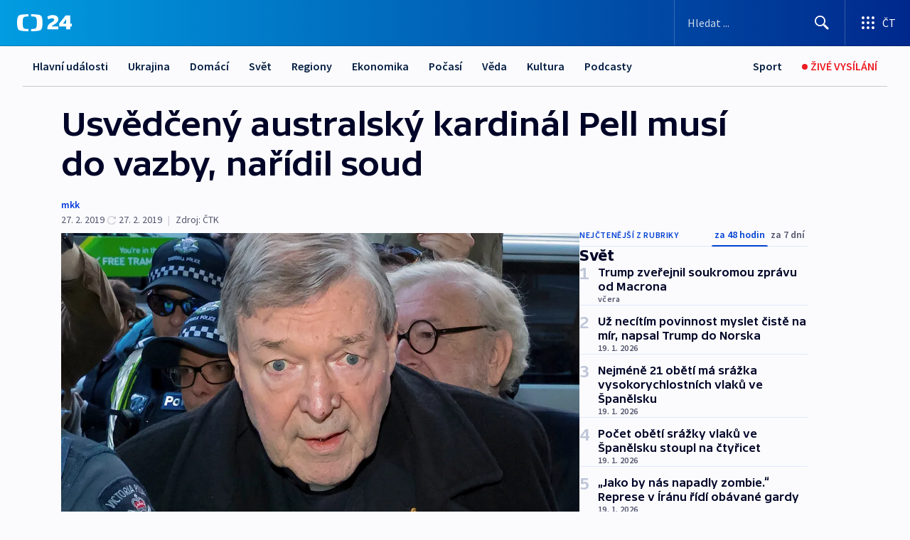

--- FILE ---
content_type: text/html; charset=utf-8
request_url: https://ct24.ceskatelevize.cz/clanek/svet/usvedceny-australsky-kardinal-pell-musi-do-vazby-naridil-soud-67217
body_size: 59916
content:
<!DOCTYPE html><html lang="cs" data-sentry-element="Html" data-sentry-component="MyDocument" data-sentry-source-file="_document.tsx"><head data-sentry-element="Head" data-sentry-source-file="_document.tsx"><meta charSet="utf-8"/><meta content="initial-scale=1.0, width=device-width" name="viewport" data-sentry-element="meta" data-sentry-source-file="_app.tsx"/><meta name="publisher" content="ČT24, Česká televize" data-sentry-element="meta" data-sentry-source-file="_app.tsx"/><meta name="language" content="cs" data-sentry-element="meta" data-sentry-source-file="_app.tsx"/><meta name="theme-color" content="#ffffff" data-sentry-element="meta" data-sentry-source-file="_app.tsx"/><link rel="icon" href="/static/favicon.ico" sizes="any"/><link rel="icon" type="image/svg+xml" href="/static/favicon.svg"/><link rel="icon" type="image/png" href="/static/favicon.png"/><link rel="apple-touch-icon" href="/static/apple-touch-icon.png"/><link rel="manifest" href="/static/manifest.json"/><link rel="canonical" href="https://ct24.ceskatelevize.cz/clanek/svet/usvedceny-australsky-kardinal-pell-musi-do-vazby-naridil-soud-67217"/><link rel="stylesheet" href="https://ctfs.ceskatelevize.cz/static/scripts/cmp/v2.1/orestbida/brands/ct24-light.css"/><title>Usvědčený australský kardinál Pell musí do vazby, nařídil soud — ČT24 — Česká televize</title><meta name="description" content="Australský kardinál George Pell usvědčený ze sexuálního zneužití dvou chlapců byl zatčen. Vazbu ve středu pro bývalého šéfa financí ve Vatikánu nařídil soud v Melbourne. Australský soud zahájil řízení o výši trestu pro 77letého kardinála, kterému hrozí až 50 let ve vězení."/><meta name="robots" content="index, follow"/><meta name="author" content="mkk"/><meta property="og:title" content="Usvědčený australský kardinál Pell musí do vazby, nařídil soud"/><meta property="og:description" content="Australský kardinál George Pell usvědčený ze sexuálního zneužití dvou chlapců byl zatčen. Vazbu ve středu pro bývalého šéfa financí ve Vatikánu nařídil soud v Melbourne. Australský soud zahájil řízení o výši trestu pro 77letého kardinála, kterému hrozí až 50 let ve vězení."/><meta property="og:image" content="https://fs2-ct24.ceskatelevize.cz/image/[base64].jpg?width=1280"/><meta property="og:type" content="article"/><script type="application/ld+json">{"@context":"https://schema.org","@type":"Article","headline":"Usvědčený australský kardinál Pell musí do vazby, nařídil soud","description":"Australský kardinál George Pell usvědčený ze sexuálního zneužití dvou chlapců byl zatčen. Vazbu ve středu pro bývalého šéfa financí ve Vatikánu nařídil soud v Melbourne. Australský soud zahájil řízení o výši trestu pro 77letého kardinála, kterému hrozí až 50 let ve vězení.","datePublished":"2019-02-27T06:55:33+01:00","dateModified":"2019-02-27T07:00:00+01:00","author":[{"@type":"Person","name":"mkk"}],"publisher":{"@type":"Organization","name":"ČT24 - Česká televize","logo":{"@type":"ImageObject","url":"https://ctfs.ceskatelevize.cz/static/channels/ct24.svg"}},"image":["https://fs2-ct24.ceskatelevize.cz/image/[base64].jpg?width=1024",{"@type":"ImageObject","url":"https://fs2-ct24.ceskatelevize.cz/image/[base64].jpg?width=1024","caption":"George Pell","creditText":"Zdroj: Mark Dadswell, Reuters"}],"mainEntityOfPage":{"@type":"WebPage","@id":"https://ct24.ceskatelevize.cz/clanek/svet/usvedceny-australsky-kardinal-pell-musi-do-vazby-naridil-soud-67217"},"keywords":"Svět, Kardinál, Soud, Vatikán, Melbourne, Věznice, Pell, George Pell, Austrálie, Sexuální zneužívání, Vazba, Papež František"}</script><meta name="next-head-count" content="21"/><script id="google-tag-manager" nonce="YWEwZmE3MWEtN2U2Mi00NmI3LTg4N2YtOTM5MjliOTJlZTkx" data-sentry-element="Script" data-sentry-source-file="_document.tsx" data-nscript="beforeInteractive">
                        var dataLayer = dataLayer || [];dataLayer.push({
                            "page": { "section": "24" },
                            "app": {"version": "1.73.8", "platform": "Web"}
                        });

                        (function(w,d,s,l,i){w[l]=w[l]||[];w[l].push({'gtm.start':
                        new Date().getTime(),event:'gtm.js'});var f=d.getElementsByTagName(s)[0],
                        j=d.createElement(s),dl=l!='dataLayer'?'&l='+l:'';j.async=true;j.src=
                        'https://www.googletagmanager.com/gtm.js?id='+i+dl;var n=d.querySelector('[nonce]');
                        n&&j.setAttribute('nonce',n.nonce||n.getAttribute('nonce'));f.parentNode.insertBefore(j,f);
                        })(window,document,'script','dataLayer','GTM-WR543Z2');
                  </script><link nonce="YWEwZmE3MWEtN2U2Mi00NmI3LTg4N2YtOTM5MjliOTJlZTkx" rel="preload" href="/_next/static/css/eb0e2c75f8046766.css" as="style"/><link nonce="YWEwZmE3MWEtN2U2Mi00NmI3LTg4N2YtOTM5MjliOTJlZTkx" rel="stylesheet" href="/_next/static/css/eb0e2c75f8046766.css" data-n-g=""/><link nonce="YWEwZmE3MWEtN2U2Mi00NmI3LTg4N2YtOTM5MjliOTJlZTkx" rel="preload" href="/_next/static/css/cf23267297961e52.css" as="style"/><link nonce="YWEwZmE3MWEtN2U2Mi00NmI3LTg4N2YtOTM5MjliOTJlZTkx" rel="stylesheet" href="/_next/static/css/cf23267297961e52.css" data-n-p=""/><link nonce="YWEwZmE3MWEtN2U2Mi00NmI3LTg4N2YtOTM5MjliOTJlZTkx" rel="preload" href="/_next/static/css/b5b3546fd1e0f7d1.css" as="style"/><link nonce="YWEwZmE3MWEtN2U2Mi00NmI3LTg4N2YtOTM5MjliOTJlZTkx" rel="stylesheet" href="/_next/static/css/b5b3546fd1e0f7d1.css" data-n-p=""/><noscript data-n-css="YWEwZmE3MWEtN2U2Mi00NmI3LTg4N2YtOTM5MjliOTJlZTkx"></noscript><script defer="" nonce="YWEwZmE3MWEtN2U2Mi00NmI3LTg4N2YtOTM5MjliOTJlZTkx" nomodule="" src="/_next/static/chunks/polyfills-42372ed130431b0a.js"></script><script src="/_next/static/chunks/webpack-9d436da92b284dc9.js" nonce="YWEwZmE3MWEtN2U2Mi00NmI3LTg4N2YtOTM5MjliOTJlZTkx" defer=""></script><script src="/_next/static/chunks/framework-df2fc3d29a08040c.js" nonce="YWEwZmE3MWEtN2U2Mi00NmI3LTg4N2YtOTM5MjliOTJlZTkx" defer=""></script><script src="/_next/static/chunks/main-39313285097fd8c9.js" nonce="YWEwZmE3MWEtN2U2Mi00NmI3LTg4N2YtOTM5MjliOTJlZTkx" defer=""></script><script src="/_next/static/chunks/pages/_app-47a8a81abe7733c6.js" nonce="YWEwZmE3MWEtN2U2Mi00NmI3LTg4N2YtOTM5MjliOTJlZTkx" defer=""></script><script src="/_next/static/chunks/2852872c-095e82de10fae69e.js" nonce="YWEwZmE3MWEtN2U2Mi00NmI3LTg4N2YtOTM5MjliOTJlZTkx" defer=""></script><script src="/_next/static/chunks/75fc9c18-c433d48982ca9a30.js" nonce="YWEwZmE3MWEtN2U2Mi00NmI3LTg4N2YtOTM5MjliOTJlZTkx" defer=""></script><script src="/_next/static/chunks/86-353db38eb9faeaaf.js" nonce="YWEwZmE3MWEtN2U2Mi00NmI3LTg4N2YtOTM5MjliOTJlZTkx" defer=""></script><script src="/_next/static/chunks/1509-4afa60b80d17ef4b.js" nonce="YWEwZmE3MWEtN2U2Mi00NmI3LTg4N2YtOTM5MjliOTJlZTkx" defer=""></script><script src="/_next/static/chunks/8460-92487105c425564e.js" nonce="YWEwZmE3MWEtN2U2Mi00NmI3LTg4N2YtOTM5MjliOTJlZTkx" defer=""></script><script src="/_next/static/chunks/1717-e987c59798af39f8.js" nonce="YWEwZmE3MWEtN2U2Mi00NmI3LTg4N2YtOTM5MjliOTJlZTkx" defer=""></script><script src="/_next/static/chunks/608-61f15136e3e80c7d.js" nonce="YWEwZmE3MWEtN2U2Mi00NmI3LTg4N2YtOTM5MjliOTJlZTkx" defer=""></script><script src="/_next/static/chunks/7444-e60ad12959b52b0e.js" nonce="YWEwZmE3MWEtN2U2Mi00NmI3LTg4N2YtOTM5MjliOTJlZTkx" defer=""></script><script src="/_next/static/chunks/3028-ba2a8d82ec1582b5.js" nonce="YWEwZmE3MWEtN2U2Mi00NmI3LTg4N2YtOTM5MjliOTJlZTkx" defer=""></script><script src="/_next/static/chunks/4035-8e9f8e7f61c25e84.js" nonce="YWEwZmE3MWEtN2U2Mi00NmI3LTg4N2YtOTM5MjliOTJlZTkx" defer=""></script><script src="/_next/static/chunks/2990-59520cf8d197b73c.js" nonce="YWEwZmE3MWEtN2U2Mi00NmI3LTg4N2YtOTM5MjliOTJlZTkx" defer=""></script><script src="/_next/static/chunks/pages/article/%5B...slug%5D-952bc5b55d16dac3.js" nonce="YWEwZmE3MWEtN2U2Mi00NmI3LTg4N2YtOTM5MjliOTJlZTkx" defer=""></script><script src="/_next/static/Z-Fvt_APwofeyyCl6jn-t/_buildManifest.js" nonce="YWEwZmE3MWEtN2U2Mi00NmI3LTg4N2YtOTM5MjliOTJlZTkx" defer=""></script><script src="/_next/static/Z-Fvt_APwofeyyCl6jn-t/_ssgManifest.js" nonce="YWEwZmE3MWEtN2U2Mi00NmI3LTg4N2YtOTM5MjliOTJlZTkx" defer=""></script><style nonce="YWEwZmE3MWEtN2U2Mi00NmI3LTg4N2YtOTM5MjliOTJlZTkx">.ctg-footer__social {
  color: #6f6f6f;
  display: flex;
  font-size: 1rem;
  align-items: center;
  font-family: SourceSansPro, sans-serif;
  line-height: 1.375rem;
  letter-spacing: 0;
  justify-content: center;
}
.ctg-footer__social-title {
  margin: 0;
  display: none;
  white-space: nowrap;
}
@media (min-width: 768px) {
  .ctg-footer__social-title {
    display: initial;
  }
}
  .ctg-footer__social-title.darkMode {
    color: rgba(255, 255, 255, 0.8);
  }
  .ctg-footer__social-list {
    margin: 0 0 16px 0;
    display: flex;
    padding: 0;
    list-style: none;
  }
@media (min-width: 768px) {
  .ctg-footer__social-list {
    margin: 0 0 0 15px;
  }
}
  .ctg-footer__social-list-item {
    width: 52px;
    margin: 0 4px;
    text-align: center;
  }
@media (min-width: 414px) {
  .ctg-footer__social-list-item {
    width: 64px;
  }
}
  .ctg-footer__social-list-item:first-child {
    margin-left: 0;
  }
  .ctg-footer__social-list-item:last-child {
    margin-right: 0;
  }
  .ctg-footer__social-list-item:hover {
    cursor: pointer;
    text-decoration: underline;
  }
  .ctg-footer__social-list-item:hover img.ctg-footer__icon-no-hover {
    display: none;
  }
  .ctg-footer__social-list-item:hover img.ctg-footer__icon-hover {
    display: block;
  }
  .ctg-footer__social-list-item img {
    width: 36px;
    height: 36px;
    margin: auto;
  }
@media (min-width: 768px) {
  .ctg-footer__social-list-item {
    width: initial;
  }
}
@media (min-width: 768px) {
  .ctg-footer__social-list-item img {
    width: 32px;
    height: 32px;
  }
}
  .ctg-footer__icon-hover {
    display: none;
  }
  .ctg-footer__icon-no-hover {
    display: block;
  }
  .ctg-footer__social-list-item-title {
    color: #6f6f6f;
    font-size: 0.75rem;
    font-family: SourceSansPro, sans-serif;
    font-weight: 400;
    line-height: 18px;
    white-space: nowrap;
    letter-spacing: 0.0375rem;
    text-transform: initial;
  }
@media (min-width: 768px) {
  .ctg-footer__social-list-item-title {
    display: none;
  }
}
  .ctg-footer__social-item-link {
    display: block;
    text-decoration: none;
  }
  .ctg-footer__channels-list {
    width: 100%;
    margin: 0;
    display: none;
    padding: 0;
    list-style: none;
  }
@media (min-width: 768px) {
  .ctg-footer__channels-list {
    display: flex;
  }
}
@media (min-width: 1024px) {
  .ctg-footer__channels-list {
    flex-wrap: wrap;
  }
}
  .ctg-footer__channels-list-item {
    flex: 1 1 auto;
    display: flex;
    margin-bottom: 40px;
    justify-content: center;
  }
@media (min-width: 1024px) {
  .ctg-footer__channels-list-item {
    flex: 0 1 30%;
    justify-content: start;
  }
}
  .ctg-footer__channels-list-item img {
    height: 20px;
  }
@media (min-width: 1024px) {
  .ctg-footer__channels-list-item img {
    height: 24px;
  }
}
  .ctg-footer__sr-only {
    top: auto;
    left: -10000px;
    width: 1px;
    height: 1px;
    overflow: hidden;
    position: absolute;
  }
  .ctg-footer__sub-footer {
    color: #6f6f6f;
    display: flex;
    font-size: 0.875rem;
    font-family: SourceSansPro, sans-serif;
    font-weight: 400;
    line-height: 1.25rem;
    letter-spacing: 0;
    text-transform: initial;
    justify-content: space-between;
  }
  .ctg-footer__sub-footer a {
    color: #041e42;
    transition: color 300ms ease-in;
    text-decoration: none;
  }
  .ctg-footer__sub-footer p {
    margin: 0;
  }
@media (max-width: 413px) {
  .ctg-footer__sub-footer div:first-child span:first-of-type {
    display: block;
  }
}
  .ctg-footer__sub-footer.darkMode span, .ctg-footer__sub-footer.darkMode a {
    color: rgba(255, 255, 255, 0.8);
  }
  .ctg-footer__sub-footer.darkMode p:first-child {
    color: rgba(255, 255, 255, 0.6);
  }
  .ctg-footer__sub-footer a:hover {
    text-decoration: underline;
  }
  .ctg-footer__separator {
    margin: 0px 7px;
  }
@media (max-width: 413px) {
  .ctg-footer__hidden {
    display: none;
  }
}
  .ctg-footer__right-column {
    display: none;
  }
@media (min-width: 768px) {
  .ctg-footer__right-column {
    display: flex;
  }
}
  .ctg-footer__contacts {
    color: #6f6f6f;
    font-size: 1rem;
    text-align: left;
    font-family: SourceSansPro, sans-serif;
    line-height: 20px;
    letter-spacing: 0;
  }
  .ctg-footer__contacts a {
    color: #041e42;
    transition: color 300ms ease-in;
    text-decoration: none;
  }
@media (min-width: 768px) and (max-width: 1023px) {
  .ctg-footer__contacts {
    text-align: center;
  }
}
  .ctg-footer__contacts a:hover {
    text-decoration: underline;
  }
  .ctg-footer__contacts-list {
    margin: 0;
    display: flex;
    flex-direction: column;
    justify-content: center;
  }
@media (min-width: 768px) {
  .ctg-footer__contacts-list {
    flex-direction: row;
  }
}
@media (min-width: 1024px) {
  .ctg-footer__contacts-list {
    justify-content: start;
  }
}
  .ctg-footer__contacts-list.darkMode span {
    color: #FFFFFF;
  }
  .ctg-footer__contacts-link {
    color: #041e42;
    margin: 0 0 0 0;
    display: flex;
    align-self: flex-start;
    line-height: 22px;
    align-content: center;
  }
  .ctg-footer__contacts-link img {
    margin-right: 10px;
  }
  .ctg-footer__contacts-link:first-child {
    margin: 0 0 18px 0;
  }
@media (min-width: 768px) {
  .ctg-footer__contacts-link:first-child {
    margin-right: 26px;
  }
}
  .ctg-footer__strong {
    font-family: SourceSansPro, sans-serif;
    font-weight: 600;
  }
  .ctg-footer__opening-hours {
    color: #000;
    margin: 0 0 16px 0;
  }
  .ctg-footer__opening-hours span:last-child {
    color: #6f6f6f;
    display: inline-block;
    margin-top: 8px;
  }
  .ctg-footer__opening-hours.darkMode span:first-child {
    color: #FFFFFF;
  }
  .ctg-footer__opening-hours.darkMode span:last-child {
    color: rgba(255, 255, 255, 0.8);
  }
  .footer-0-2-1 {  }
  .footer-0-2-1.darkMode {  }
  .footer-0-2-1 hr {
    opacity: 1;
  }
  .wrapper-0-2-2 {
    margin: 0 auto;
    display: grid;
    padding: 32px 16px 24px 16px;
  }
@media (min-width: 768px) {
  .wrapper-0-2-2 {
    padding: 48px 24px 32px 24px;
    grid-row-gap: 0px;
    grid-column-gap: 0px;
    grid-template-rows: repeat(6, auto);
    grid-template-columns: repeat(2, auto);
  }
}
@media (min-width: 1024px) {
  .wrapper-0-2-2 {
    grid-template-rows: repeat(6, auto);
  }
}
  .wrapper-0-2-2 a:focus {
    outline: none;
    box-shadow: 0px 0px 0px 2px #60a0ff;
    border-radius: 4px;
  }
  .logo-0-2-3 {
    display: block;
    justify-self: start;
    margin-bottom: 24px;
  }
  .logo-0-2-3 img {
    height: 24px;
  }
@media (min-width: 768px) {
  .logo-0-2-3 {
    grid-area: 1 / 1 / 2 / 2;
    margin-bottom: 40px;
  }
}
@media (min-width: 1024px) {
  .logo-0-2-3 {
    margin-bottom: 56px;
  }
}
@media (min-width: 768px) {
  .logo-0-2-3 img {
    height: 32px;
  }
}
  .social-0-2-4 {  }
@media (min-width: 768px) {
  .social-0-2-4 {
    grid-area: 1 / 2 / 1 / 3;
    align-self: flex-start;
    justify-content: flex-end;
  }
}
  .contacts-0-2-5 {
    margin-bottom: 22px;
  }
@media (min-width: 768px) {
  .contacts-0-2-5 {
    grid-area: 4 / 1 / 4 / 3;
  }
}
@media (min-width: 1024px) {
  .contacts-0-2-5 {
    grid-area: 3 / 2 / 3 / 3;
  }
}
  .channels-0-2-6 {  }
@media (min-width: 768px) {
  .channels-0-2-6 {
    grid-area: 3 / 1 / 3 / 3;
  }
}
@media (min-width: 1024px) {
  .channels-0-2-6 {
    grid-area: 2 / 2 / 2 / 3;
    align-self: start;
    margin-bottom: 11px;
  }
}
  .divider-0-2-7 {
    width: 100%;
    border: none;
    height: 1px;
    margin: 0 0 16px 0;
    background-color: #e0e0e0;
  }
@media (min-width: 768px) {
  .divider-0-2-7 {
    margin: 0 0 24px 0;
    grid-area: 5 / 1 / 5 / 3;
  }
}
@media (min-width: 1024px) {
  .divider-0-2-7 {
    grid-area: 5 / 1 / 5 / 3;
  }
}
  .dividerMedium-0-2-8 {
    margin: 0 0 16px 0;
  }
  .dividerLow-0-2-9 {
    margin: 0 0 20px 0;
  }
@media (min-width: 768px) {
  .dividerLow-0-2-9 {
    margin: 0 0 12px 0;
  }
}
  .dividerMobile-0-2-10 {  }
@media (min-width: 768px) {
  .dividerMobile-0-2-10 {
    display: none;
  }
}
  .linkList-0-2-11 {
    margin: 0 0 20px 0;
    display: flex;
    padding: 0;
    row-gap: 18px;
    flex-wrap: wrap;
    font-size: 1rem;
    list-style: none;
    font-family: SourceSansPro, sans-serif;
    line-height: 1.375rem;
    letter-spacing: 0;
  }
  .linkList-0-2-11 a {
    color: #041e42;
    transition: color 300ms ease-in;
    text-decoration: none;
  }
@media (min-width: 768px) {
  .linkList-0-2-11 {
    margin: 0 0 40px 0;
    display: grid;
    grid-column: 1 / 3;
    grid-template-columns: repeat(3, 1fr);
  }
  .linkList-0-2-11 #tvProgram {
    grid-area: 1 / 1;
  }
  .linkList-0-2-11 #ziveVysilani {
    grid-area: 2 / 1;
  }
  .linkList-0-2-11 #tvPoplatky {
    grid-area: 3 / 1;
  }
  .linkList-0-2-11 #teletext {
    grid-area: 4 / 1;
  }
  .linkList-0-2-11 #podcasty {
    grid-area: 5 / 1;
  }
  .linkList-0-2-11 #pocasi {
    grid-area: 1 / 2;
  }
  .linkList-0-2-11 #eshop {
    grid-area: 2 / 2;
  }
  .linkList-0-2-11 #mobilniAplikace {
    grid-area: 3 / 2;
  }
  .linkList-0-2-11 #vseoCt {
    grid-area: 4 / 2;
  }
  .linkList-0-2-11 #studioBrno {
    grid-area: 2 / 3;
  }
  .linkList-0-2-11 #proMedia {
    grid-area: 5 / 2;
  }
  .linkList-0-2-11 #studioOstrava {
    grid-area: 1 / 3;
  }
  .linkList-0-2-11 #radaCt {
    grid-area: 6 / 1;
  }
  .linkList-0-2-11 #kariera {
    grid-area: 3 / 3;
  }
  .linkList-0-2-11 #casteDotazy {
    grid-area: 4 / 3;
  }
  .linkList-0-2-11 #kontakty {
    grid-area: 5 / 3;
  }
}
@media (min-width: 1024px) {
  .linkList-0-2-11 {
    margin: 0 0 32px 0;
    display: flex;
    row-gap: 10px;
    grid-area: 2 / 1 / 5 / 2;
  }
}
  .linkList-0-2-11.darkMode {  }
  .linkList-0-2-11.darkMode a {
    color: #FFFFFF;
  }
  .linkList-0-2-11 a:hover {
    text-decoration: underline;
  }
  .linkListItem-0-2-12 {
    flex: 0 1 45%;
    line-height: 22px;
  }
@media (min-width: 768px) {
  .linkListItem-0-2-12 {
    flex: 0 1 33%;
  }
}
@media (min-width: 1024px) {
  .linkListItem-0-2-12 {
    flex: 0 1 50%;
  }
}
  .subFooter-0-2-13 {  }
@media (min-width: 768px) {
  .subFooter-0-2-13 {
    grid-area: 6 / 1 / 6 / 3;
  }
}
  .srOnly-0-2-14 {
    top: auto;
    left: -10000px;
    width: 1px;
    height: 1px;
    overflow: hidden;
    position: absolute;
  }
  .footer-d17-0-2-15 {
    background: #f4f4f4;
  }
  .footer-d17-0-2-15.darkMode {
    background: #001830;
  }
  .wrapper-d18-0-2-16 {
    max-width: 1216px;
  }
  .ctg-header__wrapper {
    width: 100%;
    content: a;
    box-sizing: border-box;
    background-color: #fff;
  }
  .ctg-header__document-disable-scroll-local {  }
@media screen and (max-width: 767px) {
  .ctg-header__document-disable-scroll-local {
    overflow: hidden !important;
    touch-action: none;
    overscroll-behavior: none;
    -webkit-overflow-scrolling: none;
  }
}
  .ctg-header__body-disable-scroll-local {  }
@media screen and (max-width: 767px) {
  .ctg-header__body-disable-scroll-local {
    overflow: hidden !important;
    touch-action: none;
    overscroll-behavior: none;
    -webkit-overflow-scrolling: none;
  }
}
  .ctg-header__document-disable-scroll-global {  }
@media screen and (max-width: 427px) {
  .ctg-header__document-disable-scroll-global {
    overflow: hidden !important;
    touch-action: none;
    overscroll-behavior: none;
    -webkit-overflow-scrolling: none;
  }
}
  .ctg-header__body-disable-scroll-global {  }
@media screen and (max-width: 427px) {
  .ctg-header__body-disable-scroll-global {
    overflow: hidden !important;
    touch-action: none;
    overscroll-behavior: none;
    -webkit-overflow-scrolling: none;
  }
}
  .ctg-header__document-disable-scroll-local-d2 {  }
@media screen and (max-width: 767px) {
  .ctg-header__document-disable-scroll-local-d2 {
    padding-right: 0px !important;
  }
}
  .ctg-header__document-disable-scroll-global-d4 {  }
@media screen and (max-width: 427px) {
  .ctg-header__document-disable-scroll-global-d4 {
    padding-right: 0px !important;
  }
}
  .ctg-header__inset-focus-visible {  }
  .ctg-header__context-menu-item-disabled {  }
  .ctg-header__context-menu-item.ctg-header__context-menu-item-disabled .ctg-header__context-menu-item-link, .ctg-header__context-menu-item.ctg-header__context-menu-item-disabled .ctg-header__context-menu-item-link:hover {
    cursor: auto;
  }
  .ctg-header__context-menu-item-active {  }
  .ctg-header__context-menu-item.ctg-header__context-menu-item-active .ctg-header__context-menu-item-link {
    cursor: default;
    font-family: SourceSansPro, sans-serif;
    font-weight: 600;
  }
  .ctg-header__context-menu-item-link {
    display: flex;
    padding: 9px 26px 9px;
    font-size: 1rem;
    align-items: center;
    font-family: SourceSansPro, sans-serif;
    line-height: 1.375rem;
    letter-spacing: 0;
    vertical-align: sub;
  }
  .ctg-header__context-menu-item:not(.ctg-header__context-menu-item-disabled) .ctg-header__context-menu-item-link:hover {  }
  .ctg-header__context-menu-item-link:hover {
    text-decoration: none;
  }
  .ctg-header__profile-name {  }
  .ctg-header__profile-name + ul li:first-child .ctg-header__context-menu-item-link {
    padding: 0 24px 9px;
  }
  .ctg-header__profile-name + ul li:first-child .ctg-header__context-menu-item-link:hover {
    text-decoration: underline;
    background-color: #fff;
  }
  .ctg-header__context-menu-item-link-is-not {  }
  .ctg-header__context-menu-item-link.ctg-header__context-menu-item-link-is-not {
    outline: none;
  }
  .ctg-header__context-menu-item-link.ctg-header__context-menu-item-link-is-not.focus-visible {
    box-shadow: 0px 0px 0px 2px #60a0ff;
  }
  .ctg-header__context-menu-item {
    color: #393939;
    width: 100%;
    padding: 0;
    max-width: 100%;
    list-style: none;
  }
  .ctg-header__context-menu-item > span {
    display: flex;
    align-items: center;
  }
  .ctg-header__context-menu-item > span > svg {
    fill: currentColor;
    flex: 0 0 auto;
    width: 20px;
    height: 20px;
    margin: 0 8px 0 -28px;
  }
  .ctg-header__context-menu-icon {
    width: 20px;
    display: flex;
    align-items: center;
    margin-right: 18px;
  }
  .ctg-header__context-menu-item-disabled-d0 {  }
  .ctg-header__context-menu-item.ctg-header__context-menu-item-disabled-d0 .ctg-header__context-menu-item-link, .ctg-header__context-menu-item.ctg-header__context-menu-item-disabled-d0 .ctg-header__context-menu-item-link:hover {
    background-color: transparent;
    color: #8d8d8d;
  }
  .ctg-header__context-menu-item-active-d1 {  }
  .ctg-header__context-menu-item.ctg-header__context-menu-item-active-d1 .ctg-header__context-menu-item-link {
    color: #000000;
  }
  .ctg-header__context-menu-item-link-d2 {
    color: #041e42;
  }
  .ctg-header__context-menu-item:not(.ctg-header__context-menu-item-disabled) .ctg-header__context-menu-item-link-d2:hover {
    color: #000000;
    background-color: #f4f4f4;
  }
  .ctg-header__context-menu-item-disabled-d3 {  }
  .ctg-header__context-menu-item.ctg-header__context-menu-item-disabled-d3 .ctg-header__context-menu-item-link, .ctg-header__context-menu-item.ctg-header__context-menu-item-disabled-d3 .ctg-header__context-menu-item-link:hover {
    background-color: transparent;
    color: #8d8d8d;
  }
  .ctg-header__context-menu-item-active-d4 {  }
  .ctg-header__context-menu-item.ctg-header__context-menu-item-active-d4 .ctg-header__context-menu-item-link {
    color: #000000;
  }
  .ctg-header__context-menu-item-link-d5 {
    color: #041e42;
  }
  .ctg-header__context-menu-item:not(.ctg-header__context-menu-item-disabled) .ctg-header__context-menu-item-link-d5:hover {
    color: #000000;
    background-color: #f4f4f4;
  }
  .ctg-header__context-menu-item-disabled-d6 {  }
  .ctg-header__context-menu-item.ctg-header__context-menu-item-disabled-d6 .ctg-header__context-menu-item-link, .ctg-header__context-menu-item.ctg-header__context-menu-item-disabled-d6 .ctg-header__context-menu-item-link:hover {
    background-color: transparent;
    color: #8d8d8d;
  }
  .ctg-header__context-menu-item-active-d7 {  }
  .ctg-header__context-menu-item.ctg-header__context-menu-item-active-d7 .ctg-header__context-menu-item-link {
    color: #000000;
  }
  .ctg-header__context-menu-item-link-d8 {
    color: #041e42;
  }
  .ctg-header__context-menu-item:not(.ctg-header__context-menu-item-disabled) .ctg-header__context-menu-item-link-d8:hover {
    color: #000000;
    background-color: #f4f4f4;
  }
  .ctg-header__context-menu-item-disabled-d9 {  }
  .ctg-header__context-menu-item.ctg-header__context-menu-item-disabled-d9 .ctg-header__context-menu-item-link, .ctg-header__context-menu-item.ctg-header__context-menu-item-disabled-d9 .ctg-header__context-menu-item-link:hover {
    background-color: transparent;
    color: #8d8d8d;
  }
  .ctg-header__context-menu-item-active-d10 {  }
  .ctg-header__context-menu-item.ctg-header__context-menu-item-active-d10 .ctg-header__context-menu-item-link {
    color: #000000;
  }
  .ctg-header__context-menu-item-link-d11 {
    color: #041e42;
  }
  .ctg-header__context-menu-item:not(.ctg-header__context-menu-item-disabled) .ctg-header__context-menu-item-link-d11:hover {
    color: #000000;
    background-color: #f4f4f4;
  }
  .ctg-header__context-menu-item-disabled-d12 {  }
  .ctg-header__context-menu-item.ctg-header__context-menu-item-disabled-d12 .ctg-header__context-menu-item-link, .ctg-header__context-menu-item.ctg-header__context-menu-item-disabled-d12 .ctg-header__context-menu-item-link:hover {
    background-color: transparent;
    color: #8d8d8d;
  }
  .ctg-header__context-menu-item-active-d13 {  }
  .ctg-header__context-menu-item.ctg-header__context-menu-item-active-d13 .ctg-header__context-menu-item-link {
    color: #000000;
  }
  .ctg-header__context-menu-item-link-d14 {
    color: #041e42;
  }
  .ctg-header__context-menu-item:not(.ctg-header__context-menu-item-disabled) .ctg-header__context-menu-item-link-d14:hover {
    color: #000000;
    background-color: #f4f4f4;
  }
  .ctg-header__context-menu-item-disabled-d15 {  }
  .ctg-header__context-menu-item.ctg-header__context-menu-item-disabled-d15 .ctg-header__context-menu-item-link, .ctg-header__context-menu-item.ctg-header__context-menu-item-disabled-d15 .ctg-header__context-menu-item-link:hover {
    background-color: transparent;
    color: #8d8d8d;
  }
  .ctg-header__context-menu-item-active-d16 {  }
  .ctg-header__context-menu-item.ctg-header__context-menu-item-active-d16 .ctg-header__context-menu-item-link {
    color: #000000;
  }
  .ctg-header__context-menu-item-link-d17 {
    color: #041e42;
  }
  .ctg-header__context-menu-item:not(.ctg-header__context-menu-item-disabled) .ctg-header__context-menu-item-link-d17:hover {
    color: #000000;
    background-color: #f4f4f4;
  }
  .ctg-header__context-menu-item-disabled-d18 {  }
  .ctg-header__context-menu-item.ctg-header__context-menu-item-disabled-d18 .ctg-header__context-menu-item-link, .ctg-header__context-menu-item.ctg-header__context-menu-item-disabled-d18 .ctg-header__context-menu-item-link:hover {
    background-color: transparent;
    color: #8d8d8d;
  }
  .ctg-header__context-menu-item-active-d19 {  }
  .ctg-header__context-menu-item.ctg-header__context-menu-item-active-d19 .ctg-header__context-menu-item-link {
    color: #000000;
  }
  .ctg-header__context-menu-item-link-d20 {
    color: #041e42;
  }
  .ctg-header__context-menu-item:not(.ctg-header__context-menu-item-disabled) .ctg-header__context-menu-item-link-d20:hover {
    color: #000000;
    background-color: #f4f4f4;
  }
  .ctg-header__context-menu-item-disabled-d21 {  }
  .ctg-header__context-menu-item.ctg-header__context-menu-item-disabled-d21 .ctg-header__context-menu-item-link, .ctg-header__context-menu-item.ctg-header__context-menu-item-disabled-d21 .ctg-header__context-menu-item-link:hover {
    background-color: transparent;
    color: #8d8d8d;
  }
  .ctg-header__context-menu-item-active-d22 {  }
  .ctg-header__context-menu-item.ctg-header__context-menu-item-active-d22 .ctg-header__context-menu-item-link {
    color: #000000;
  }
  .ctg-header__context-menu-item-link-d23 {
    color: #041e42;
  }
  .ctg-header__context-menu-item:not(.ctg-header__context-menu-item-disabled) .ctg-header__context-menu-item-link-d23:hover {
    color: #000000;
    background-color: #f4f4f4;
  }
  .ctg-header__context-menu-item-disabled-d24 {  }
  .ctg-header__context-menu-item.ctg-header__context-menu-item-disabled-d24 .ctg-header__context-menu-item-link, .ctg-header__context-menu-item.ctg-header__context-menu-item-disabled-d24 .ctg-header__context-menu-item-link:hover {
    background-color: transparent;
    color: #8d8d8d;
  }
  .ctg-header__context-menu-item-active-d25 {  }
  .ctg-header__context-menu-item.ctg-header__context-menu-item-active-d25 .ctg-header__context-menu-item-link {
    color: #000000;
  }
  .ctg-header__context-menu-item-link-d26 {
    color: #041e42;
  }
  .ctg-header__context-menu-item:not(.ctg-header__context-menu-item-disabled) .ctg-header__context-menu-item-link-d26:hover {
    color: #000000;
    background-color: #f4f4f4;
  }
  .ctg-header__context-menu-item-disabled-d27 {  }
  .ctg-header__context-menu-item.ctg-header__context-menu-item-disabled-d27 .ctg-header__context-menu-item-link, .ctg-header__context-menu-item.ctg-header__context-menu-item-disabled-d27 .ctg-header__context-menu-item-link:hover {
    background-color: transparent;
    color: #8d8d8d;
  }
  .ctg-header__context-menu-item-active-d28 {  }
  .ctg-header__context-menu-item.ctg-header__context-menu-item-active-d28 .ctg-header__context-menu-item-link {
    color: #000000;
  }
  .ctg-header__context-menu-item-link-d29 {
    color: #041e42;
  }
  .ctg-header__context-menu-item:not(.ctg-header__context-menu-item-disabled) .ctg-header__context-menu-item-link-d29:hover {
    color: #000000;
    background-color: #f4f4f4;
  }
  .ctg-header__context-menu-item-disabled-d30 {  }
  .ctg-header__context-menu-item.ctg-header__context-menu-item-disabled-d30 .ctg-header__context-menu-item-link, .ctg-header__context-menu-item.ctg-header__context-menu-item-disabled-d30 .ctg-header__context-menu-item-link:hover {
    background-color: transparent;
    color: #8d8d8d;
  }
  .ctg-header__context-menu-item-active-d31 {  }
  .ctg-header__context-menu-item.ctg-header__context-menu-item-active-d31 .ctg-header__context-menu-item-link {
    color: #000000;
  }
  .ctg-header__context-menu-item-link-d32 {
    color: #041e42;
  }
  .ctg-header__context-menu-item:not(.ctg-header__context-menu-item-disabled) .ctg-header__context-menu-item-link-d32:hover {
    color: #000000;
    background-color: #f4f4f4;
  }
  .ctg-header__context-menu-item-disabled-d33 {  }
  .ctg-header__context-menu-item.ctg-header__context-menu-item-disabled-d33 .ctg-header__context-menu-item-link, .ctg-header__context-menu-item.ctg-header__context-menu-item-disabled-d33 .ctg-header__context-menu-item-link:hover {
    background-color: transparent;
    color: #8d8d8d;
  }
  .ctg-header__context-menu-item-active-d34 {  }
  .ctg-header__context-menu-item.ctg-header__context-menu-item-active-d34 .ctg-header__context-menu-item-link {
    color: #000000;
  }
  .ctg-header__context-menu-item-link-d35 {
    color: #041e42;
  }
  .ctg-header__context-menu-item:not(.ctg-header__context-menu-item-disabled) .ctg-header__context-menu-item-link-d35:hover {
    color: #000000;
    background-color: #f4f4f4;
  }
  .ctg-header__context-menu-item-disabled-d36 {  }
  .ctg-header__context-menu-item.ctg-header__context-menu-item-disabled-d36 .ctg-header__context-menu-item-link, .ctg-header__context-menu-item.ctg-header__context-menu-item-disabled-d36 .ctg-header__context-menu-item-link:hover {
    background-color: transparent;
    color: #8d8d8d;
  }
  .ctg-header__context-menu-item-active-d37 {  }
  .ctg-header__context-menu-item.ctg-header__context-menu-item-active-d37 .ctg-header__context-menu-item-link {
    color: #000000;
  }
  .ctg-header__context-menu-item-link-d38 {
    color: #041e42;
  }
  .ctg-header__context-menu-item:not(.ctg-header__context-menu-item-disabled) .ctg-header__context-menu-item-link-d38:hover {
    color: #000000;
    background-color: #f4f4f4;
  }
  .ctg-header__local-menu-mobile-nav {
    width: 100%;
    display: none;
    position: relative;
    box-shadow: 0px 1px 3px rgba(0, 0, 0, 0.2), 0px 12px 24px -8px rgba(0, 0, 0, 0.15);
    margin-left: auto;
    background-color: #fff;
  }
  .ctg-header__local-menu-mobile-nav .ctg-header__context-menu {
    width: 100%;
    padding: 16px 0;
    box-shadow: none;
    background-color: transparent;
  }
  .ctg-header__local-menu-mobile-nav .ctg-header__context-menu li.ctg-header__context-menu-item-active > a, .ctg-header__local-menu-mobile-nav .ctg-header__context-menu li.ctg-header__context-menu-item-active > span, .ctg-header__local-menu-mobile-nav .ctg-header__context-menu li > a:hover {
    color: #041e42;
  }
  .ctg-header__local-menu-mobile-nav .ctg-header__context-menu li:not(.ctg-header__context-menu-item-disabled) > a:hover, .ctg-header__local-menu-mobile-nav .ctg-header__context-menu li:not(.ctg-header__context-menu-item-disabled) > span.ctg-header__local-menu-mobile-nav .ctg-header__context-menu li:not(.ctg-header__context-menu-item-disabled):hover {
    background-color: #f4f4f4;
  }
  .ctg-header__local-menu-mobile-nav-visible {
    display: block;
  }
  .ctg-header__local-menu-mobile-nav-wrapper {
    top: 105px;
    left: 0;
    width: 100%;
    height: calc(100% - 105px);
    padding: 0;
    z-index: 101;
    overflow: auto;
    position: fixed;
    visibility: hidden;
    background-color: rgba(0, 0, 0, .3);
  }
  .ctg-header__local-menu-mobile-nav-wrapper-visible {
    visibility: visible;
  }
  .ctg-header__local-menu-mobile-button-wrapper {
    color: inherit;
    display: flex;
    align-items: center;
  }
  .ctg-header__local-menu-mobile-button-wrapper > button {
    color: inherit;
    display: flex;
    padding: 10px 16px;
    align-items: center;
  }
  .ctg-header__local-menu-mobile-button > svg {
    color: inherit;
    width: 24px;
    height: 24px;
    margin-right: 4px;
  }
  .ctg-header__local-menu-mobile-button > span {
    color: inherit;
    font-size: 1rem;
    font-family: SourceSansPro, sans-serif;
    line-height: 1;
  }
  .ctg-header__inset-focus-visible {  }
  .ctg-header__hotlink-nav-list-item {
    position: relative;
  }
@media (max-width: 767px) {
  .ctg-header__hotlink-nav-list-item {
    border-left: 1px solid rgba(0, 0, 0, 0.2);
  }
}
  .ctg-header__hotlink-nav-list-item > a, .ctg-header__hotlink-nav-list-item > button, .ctg-header__hotlink-nav-list-item > span {
    height: 100%;
    margin: 0;
    display: flex;
    position: relative;
    font-size: 16px;
    box-sizing: border-box;
    transition: backgroundColor 150ms, borderColor 150ms,color 150ms;
    align-items: center;
    font-family: SourceSansPro, sans-serif;
    font-weight: 600;
    line-height: 1.314rem;
    padding-top: 5px;
    white-space: nowrap;
    padding-left: 14px;
    padding-right: 14px;
    letter-spacing: normal;
    padding-bottom: 5px;
    justify-content: center;
    text-decoration: none;
  }
  .ctg-header__hotlink-nav-list-item > span {
    cursor: default;
  }
  .ctg-header__hotlink-nav-list-item > a svg, .ctg-header__hotlink-nav-list-item > button svg, .ctg-header__hotlink-nav-list-item > span svg {
    margin-right: 4px;
  }
  .ctg-header__hotlink-nav-list-item-active.ctg-header__hotlink-nav-list-item > a svg, .ctg-header__hotlink-nav-list-item-active.ctg-header__hotlink-nav-list-item > button svg, .ctg-header__hotlink-nav-list-item-active.ctg-header__hotlink-nav-list-item > span svg {  }
  .ctg-header__hotlink-nav-list-item-active.ctg-header__hotlink-nav-list-item > a, .ctg-header__hotlink-nav-list-item-active.ctg-header__hotlink-nav-list-item > button, .ctg-header__hotlink-nav-list-item-active.ctg-header__hotlink-nav-list-item > span {  }
@media (hover: hover) {
  .ctg-header__hotlink-nav-list-item > a, .ctg-header__hotlink-nav-list-item > button, .ctg-header__hotlink-nav-list-item > span {  }
  .ctg-header__hotlink-nav-list-item > a:hover svg, .ctg-header__hotlink-nav-list-item > button:hover svg, .ctg-header__hotlink-nav-list-item > span:hover svg {  }
  .ctg-header__hotlink-nav-list-item > a:hover, .ctg-header__hotlink-nav-list-item > button:hover, .ctg-header__hotlink-nav-list-item > span:hover {
    text-decoration: none;
  }
}
  .ctg-header__hotlink-nav-list-item-active {  }
  .ctg-header__hotlink-nav-list-item-active:before {
    left: 50%;
    width: 0;
    bottom: -6px;
    height: 0;
    content: "";
    position: absolute;
    border-left: 6px solid transparent;
    margin-left: -6px;
    border-right: 6px solid transparent;
  }
  .ctg-header__hotlink-nav-list-item-d0 {  }
  .ctg-header__hotlink-nav-list-item-d0 > a, .ctg-header__hotlink-nav-list-item-d0 > button, .ctg-header__hotlink-nav-list-item-d0 > span {
    background-color: transparent;
    color: #041e42;
  }
  .ctg-header__hotlink-nav-list-item-d0 > a svg, .ctg-header__hotlink-nav-list-item-d0 > button svg, .ctg-header__hotlink-nav-list-item-d0 > span svg {
    color: inherit;
  }
  .ctg-header__hotlink-nav-list-item-active.ctg-header__hotlink-nav-list-item-d0 > a svg, .ctg-header__hotlink-nav-list-item-active.ctg-header__hotlink-nav-list-item-d0 > button svg, .ctg-header__hotlink-nav-list-item-active.ctg-header__hotlink-nav-list-item-d0 > span svg {
    color: inherit;
  }
  .ctg-header__hotlink-nav-list-item-active.ctg-header__hotlink-nav-list-item-d0 > a, .ctg-header__hotlink-nav-list-item-active.ctg-header__hotlink-nav-list-item-d0 > button, .ctg-header__hotlink-nav-list-item-active.ctg-header__hotlink-nav-list-item-d0 > span {
    background-color: #041e42;
    color: #fff;
    border-color: #041e42;
  }
@media (hover: hover) {
  .ctg-header__hotlink-nav-list-item-d0 > a, .ctg-header__hotlink-nav-list-item-d0 > button, .ctg-header__hotlink-nav-list-item-d0 > span {  }
  .ctg-header__hotlink-nav-list-item-d0 > a:hover svg, .ctg-header__hotlink-nav-list-item-d0 > button:hover svg, .ctg-header__hotlink-nav-list-item-d0 > span:hover svg {
    color: inherit;
  }
  .ctg-header__hotlink-nav-list-item-d0 > a:hover, .ctg-header__hotlink-nav-list-item-d0 > button:hover, .ctg-header__hotlink-nav-list-item-d0 > span:hover {
    background-color: #041e42;
    color: #fff;
    border-color: #041e42;
  }
}
  .ctg-header__hotlink-nav-list-item-active-d2 {  }
  .ctg-header__hotlink-nav-list-item-active-d2:before {
    border-top: 6px solid #041e42;
  }
  .ctg-header__hotlink-nav-list-item-d3 {  }
  .ctg-header__hotlink-nav-list-item-d3 > a, .ctg-header__hotlink-nav-list-item-d3 > button, .ctg-header__hotlink-nav-list-item-d3 > span {
    background-color: transparent;
    color: #041e42;
  }
  .ctg-header__hotlink-nav-list-item-d3 > a svg, .ctg-header__hotlink-nav-list-item-d3 > button svg, .ctg-header__hotlink-nav-list-item-d3 > span svg {
    color: inherit;
  }
  .ctg-header__hotlink-nav-list-item-active.ctg-header__hotlink-nav-list-item-d3 > a svg, .ctg-header__hotlink-nav-list-item-active.ctg-header__hotlink-nav-list-item-d3 > button svg, .ctg-header__hotlink-nav-list-item-active.ctg-header__hotlink-nav-list-item-d3 > span svg {
    color: inherit;
  }
  .ctg-header__hotlink-nav-list-item-active.ctg-header__hotlink-nav-list-item-d3 > a, .ctg-header__hotlink-nav-list-item-active.ctg-header__hotlink-nav-list-item-d3 > button, .ctg-header__hotlink-nav-list-item-active.ctg-header__hotlink-nav-list-item-d3 > span {
    background-color: #041e42;
    color: #fff;
    border-color: #041e42;
  }
@media (hover: hover) {
  .ctg-header__hotlink-nav-list-item-d3 > a, .ctg-header__hotlink-nav-list-item-d3 > button, .ctg-header__hotlink-nav-list-item-d3 > span {  }
  .ctg-header__hotlink-nav-list-item-d3 > a:hover svg, .ctg-header__hotlink-nav-list-item-d3 > button:hover svg, .ctg-header__hotlink-nav-list-item-d3 > span:hover svg {
    color: inherit;
  }
  .ctg-header__hotlink-nav-list-item-d3 > a:hover, .ctg-header__hotlink-nav-list-item-d3 > button:hover, .ctg-header__hotlink-nav-list-item-d3 > span:hover {
    background-color: #041e42;
    color: #fff;
    border-color: #041e42;
  }
}
  .ctg-header__hotlink-nav-list-item-active-d5 {  }
  .ctg-header__hotlink-nav-list-item-active-d5:before {
    border-top: 6px solid #041e42;
  }
  .ctg-header__hotlink-nav-list {
    height: 100%;
    margin: 0;
    display: flex;
    padding: 0;
    position: relative;
    list-style-type: none;
  }
  .ctg-header__hotlink-nav-button-container {
    position: relative;
  }
  .ctg-header__local-menu-nav-list-item {
    position: relative;
    max-width: 235px;
  }
  .ctg-header__local-menu-nav-list-item > a, .ctg-header__local-menu-nav-list-item > button, .ctg-header__local-menu-nav-list-item > span {
    color: #041e42;
    height: 57px;
    margin: 0;
    display: block;
    padding: 0 14px;
    overflow: hidden;
    position: relative;
    font-size: 1rem;
    box-sizing: border-box;
    transition: background-color 150ms, border-color 150ms,color 150ms;
    font-family: SourceSansPro, sans-serif;
    font-weight: 600;
    line-height: 57px;
    white-space: nowrap;
    text-overflow: ellipsis;
    letter-spacing: normal;
    text-decoration: none;
  }
  .ctg-header__local-menu-nav-list-item > span {
    cursor: default;
  }
  .ctg-header__local-menu-nav-list-item a {
    text-decoration: none;
  }
  .ctg-header__local-menu-nav-list-item-active.ctg-header__local-menu-nav-list-item > a, .ctg-header__local-menu-nav-list-item > a:hover, .ctg-header__local-menu-nav-list-item-active.ctg-header__local-menu-nav-list-item > button, .ctg-header__local-menu-nav-list-item > button:hover, .ctg-header__local-menu-nav-list-item-active.ctg-header__local-menu-nav-list-item > span, .ctg-header__local-menu-nav-list-item > span:hover {
    color: #fff;
    border-color: #041e42;
    text-decoration: none;
    background-color: #041e42;
  }
  .ctg-header__local-menu-nav-list-item-active:before {
    left: 50%;
    width: 0;
    bottom: -6px;
    height: 0;
    content: "";
    position: absolute;
    border-top: 6px solid #041e42;
    border-left: 6px solid transparent;
    margin-left: -6px;
    border-right: 6px solid transparent;
  }
  .ctg-header__local-menu-nav.ctg-header__local-menu-nav-gradient {
    mask-size: auto;
    mask-image: linear-gradient( to right, black calc(100% - 150px), transparent calc(100% - 100px));
    mask-repeat: no-repeat, no-repeat;
    mask-position: 0 0, 100% 0;
    -webkit-mask-size: auto;
    -webkit-mask-image: linear-gradient( to right, black calc(100% - 150px), transparent calc(100% - 100px));
    -webkit-mask-repeat: no-repeat, no-repeat;
    -webkit-mask-position: 0 0, 100% 0;
  }
  .ctg-header__local-menu-nav-list {
    width: fit-content;
    margin: 0;
    display: flex;
    padding: 0;
    position: relative;
    list-style-type: none;
  }
  .ctg-header__local-menu-nav-button-container {
    position: relative;
  }
  .ctg-header__local-menu-nav-button-container .ctg-header__context-menu {
    left: -30px;
  }
  .ctg-header__local-menu-nav-button:before {
    left: 50%;
    bottom: -6px;
    height: 0;
    content: "";
    display: block;
    opacity: 0;
    z-index: 2;
    position: absolute;
    transform: translateX(-50%);
    border-top: 6px solid #041e42;
    transition: opacity .150ms ease;
    border-left: 6px solid transparent;
    border-right: 6px solid transparent;
    pointer-events: none;
  }
  .ctg-header__local-menu-nav-button:hover {
    cursor: pointer;
  }
  .ctg-header__local-menu-nav-button-active {
    color: #fff !important;
    background-color: #041e42;
  }
  .ctg-header__local-menu-nav-button-active:before {
    opacity: 1;
  }
  .ctg-header__local-menu-nav-button-active.dark {
    color: #041e42 !important;
    background-color: #fff !important;
  }
  .ctg-header__local-menu-nav-button-active.dark:before {
    border-top: 6px solid #fff;
  }
  .ctg-header__local-menu-wrapper {
    position: relative;
  }
@media screen and (min-width: 768px) {
  .ctg-header__local-menu-wrapper {
    margin: 0 auto;
    padding: 0 24px;
    max-width: 1168px;
  }
}
  .ctg-header__local-menu {
    height: 49px;
    display: grid;
    z-index: 1;
    position: relative;
    box-sizing: border-box;
    align-items: center;
    border-bottom: 1px solid rgba(0, 0, 0, 0.2);
    justify-content: stretch;
    grid-template-columns: 1fr min-content min-content;
  }
@media screen and (min-width: 768px) {
  .ctg-header__local-menu {
    height: 57px;
    max-width: 100%;
    grid-template-rows: 57px;
    grid-template-columns: minmax(0, 100%) min-content min-content;
  }
  .ctg-header__local-menu.secondaryMenu {
    height: auto;
  }
}
  .ctg-header__local-menu.hideBottomLine {
    height: 48px;
    border-bottom: 0;
  }
@media screen and (min-width: 768px) {
  .ctg-header__local-menu.hideBottomLine {
    height: 56px;
    grid-template-rows: 56px;
  }
}
  .ctg-header__local-menu-secondary-wrapper {
    width: 100%;
  }
  .ctg-header__local-nav-wrapper {
    display: none;
  }
@media screen and (min-width: 768px) {
  .ctg-header__local-nav-wrapper {
    display: block;
    position: relative;
  }
}
  .ctg-header__hotlink-nav-wrapper {
    height: 100%;
    position: relative;
  }
@media screen and (min-width: 768px) {
  .ctg-header__hotlink-nav-wrapper {
    display: block;
    position: relative;
  }
}
  .ctg-header__local-menu-mobile-button-wrapper {
    height: 100%;
  }
@media screen and (min-width: 768px) {
  .ctg-header__local-menu-mobile-button-wrapper {
    display: none;
  }
}
  .ctg-header__local-menu-mobile-button-wrapper .ctg-header__local-menu-mobile-button {
    width: 100%;
    height: 100%;
  }
  .ctg-header__local-menu-mobile-button-wrapper .ctg-header__local-menu-mobile-button.ctg-header__local-menu-mobile-button-active {
    background-color: rgba(0, 0, 0, 0.04);
  }
@media (hover: hover) {
  .ctg-header__local-menu-mobile-button-wrapper .ctg-header__local-menu-mobile-button:hover {
    color: #fff;
    background-color: #041e42;
  }
  .inverted .ctg-header__local-menu-mobile-button-wrapper .ctg-header__local-menu-mobile-button:hover {
    color: #fff;
    background-color: transparent;
  }
}
  .ctg-header__header-dark .ctg-header__local-menu-nav-list-item > a, .ctg-header__header-dark .ctg-header__local-menu-nav-list-item > button, .ctg-header__header-dark .ctg-header__local-menu-nav-list-item > span {
    color: #fff;
  }
  .ctg-header__header-dark .ctg-header__local-menu-nav-list-item.ctg-header__local-menu-nav-list-item-active > a, .ctg-header__header-dark .ctg-header__local-menu-nav-list-item.ctg-header__local-menu-nav-list-item-active > button, .ctg-header__header-dark .ctg-header__local-menu-nav-list-item.ctg-header__local-menu-nav-list-item-active > span {
    color: #041e42;
    border-color: #fff;
    background-color: #fff;
  }
  .ctg-header__header-dark .ctg-header__local-menu-nav-list-item.ctg-header__local-menu-nav-list-item-active:before {
    border-top-color: #fff;
  }
  .ctg-header__header-dark .ctg-header__local-menu-nav-list-item > a:hover, .ctg-header__header-dark .ctg-header__local-menu-nav-list-item > button:hover, .ctg-header__header-dark .ctg-header__local-menu-nav-list-item > span:hover {
    color: #041e42;
    border-color: #fff;
    background-color: #fff;
  }
  .ctg-header__header-dark .ctg-header__hotlink-nav-list-item > a, .ctg-header__header-dark .ctg-header__hotlink-nav-list-item > button, .ctg-header__header-dark .ctg-header__hotlink-nav-list-item > span {
    color: #fff;
  }
@media screen and (max-width: 767px) {
  .ctg-header__header-dark .ctg-header__hotlink-nav-list-item {
    border-color: rgba(255, 255, 255, 0.2);;
  }
}
  .ctg-header__header-dark .ctg-header__hotlink-nav-list-item.ctg-header__hotlink-nav-list-item-active > a, .ctg-header__header-dark .ctg-header__hotlink-nav-list-item.ctg-header__hotlink-nav-list-item-active > button, .ctg-header__header-dark .ctg-header__hotlink-nav-list-item.ctg-header__hotlink-nav-list-item-active > span {
    color: #041e42;
    border-color: #fff;
    background-color: #fff;
  }
  .ctg-header__header-dark .ctg-header__hotlink-nav-list-item.ctg-header__hotlink-nav-list-item-active > a:before, .ctg-header__header-dark .ctg-header__hotlink-nav-list-item.ctg-header__hotlink-nav-list-item-active > button:before, .ctg-header__header-dark .ctg-header__hotlink-nav-list-item.ctg-header__hotlink-nav-list-item-active > span:before {
    border-top: 6px solid white;
  }
  .ctg-header__hotlink-nav-list-item-active.ctg-header__header-dark .ctg-header__hotlink-nav-list-item > a, .ctg-header__header-dark .ctg-header__hotlink-nav-list-item > a:hover, .ctg-header__hotlink-nav-list-item-active.ctg-header__header-dark .ctg-header__hotlink-nav-list-item > button, .ctg-header__header-dark .ctg-header__hotlink-nav-list-item > button:hover, .ctg-header__hotlink-nav-list-item-active.ctg-header__header-dark .ctg-header__hotlink-nav-list-item > span, .ctg-header__header-dark .ctg-header__hotlink-nav-list-item > span:hover {
    color: #041e42;
    border-color: #fff;
    background-color: #fff;
  }
  .ctg-header__hotlink-nav-list-item-active.ctg-header__header-dark .ctg-header__hotlink-nav-list-item > a:before, .ctg-header__hotlink-nav-list-item-active.ctg-header__header-dark .ctg-header__hotlink-nav-list-item > button:before, .ctg-header__hotlink-nav-list-item-active.ctg-header__header-dark .ctg-header__hotlink-nav-list-item > span:before {
    border-top: 6px solid white;
  }
  .ctg-header__header-dark .ctg-header__local-menu {
    border-bottom: 1px solid rgba(255, 255, 255, 0.2);
  }
  .ctg-header__header-dark .ctg-header__hotlink-nav-wrapper button:hover, .ctg-header__header-dark .ctg-header__hotlink-nav-wrapper button.ctg-header__local-menu-mobile-button-active {
    color: #041e42;
    background-color: #fff;
  }
  .ctg-header__header-dark .ctg-header__local-menu-mobile-button-wrapper .ctg-header__local-menu-mobile-button.ctg-header__local-menu-mobile-button-active {
    color: #041e42;
    height: calc(100% + 1px);
    background-color: #fff;
  }
@media (hover: hover) {
  .ctg-header__header-dark .ctg-header__local-menu-mobile-button-wrapper .ctg-header__local-menu-mobile-button:hover {
    color: #041e42;
    background-color: #fff;
  }
  .inverted .ctg-header__header-dark .ctg-header__local-menu-mobile-button-wrapper .ctg-header__local-menu-mobile-button:hover {
    color: #fff;
    background-color: #041e42;
  }
}
  .ctg-header__global-menu-logo-wrapper {
    display: flex;
    align-items: center;
  }
@media (max-width: 359px) {
  .ctg-header__global-menu-logo-wrapper {
    border-left: 0;
  }
}
  .ctg-header__global-menu-logo-link {
    height: 20px;
    margin: 0 16px;
  }
@media (min-width: 360px) {
  .ctg-header__global-menu-logo-link {
    height: 24px;
  }
}
@media (min-width: 768px) {
  .ctg-header__global-menu-logo-link {
    margin-top: 0;
    margin-left: 24px;
    margin-right: 24px;
    margin-bottom: 0;
  }
}
  .ctg-header__global-menu-logo {
    height: 100%;
    display: block;
    max-height: 100%;
  }
  .ctg-header__has-shp-nav {  }
  .ctg-header__global-menu-wrapper {
    height: 56px;
    display: flex;
    position: relative;
    background: transparent;
    align-items: center;
    border-bottom: 1px solid rgba(0, 0, 0, .2);
  }
@media screen and (min-width: 768px) {
  .ctg-header__global-menu-wrapper {
    height: 65px;
  }
}
  .ctg-header__background-class {  }
  .ctg-header__global-menu-right-items {  }
  .ctg-header__global-menu-wrapper .ctg-header__global-menu-right-items {
    height: 100%;
    display: flex;
    margin-left: auto;
  }
  .ctg-header__global-menu-logo-wrapper {  }
  .ctg-header__global-menu-wrapper .ctg-header__global-menu-logo-wrapper {
    flex: 0 1 auto;
    color: inherit;
    height: 100%;
  }
  .ctg-header__background-class-d0 {
    background: linear-gradient(90deg, #019CE1 0%, #00288C 100%);
  }
  .ctg-header__global-menu-nav-button-wrapper {
    color: #041e42;
    height: 100%;
    display: flex;
    box-sizing: border-box;
    align-items: center;
    border-left: 1px solid rgba(0, 0, 0, 0.2);
  }
  .ctg-header__global-menu-nav-button-wrapper > a, .ctg-header__global-menu-nav-button-wrapper > button {
    transition: backgroundColor 200ms,color 200ms;
  }
  .ctg-header__global-menu-nav-button-wrapper searchInput {
    color: #000;
  }
@media (hover: hover) {
  .ctg-header__global-menu-nav-button-wrapper > a:hover, .ctg-header__global-menu-nav-button-wrapper > button:hover {
    background-color: rgba(0, 0, 0, 0.04);
  }
}
   .ctg-header__global-menu-nav-button-wrapper > .ctg-header__menu-button-active {
    background-color: rgba(0, 0, 0, 0.04);
  }
  .ctg-header__global-menu-nav-button-wrapper > button {
    display: flex;
    padding: 10px 20px;
    align-items: center;
  }
@media (max-width: 767px) {
  .ctg-header__global-menu-nav-button-wrapper {
    border-left: 0;
  }
  mobileSearchOpened .ctg-header__global-menu-nav-button-wrapper {
    display: none;
  }
}
  .ctg-header__global-menu-nav-button-wrapper.dark {
    color: #fff;
    border-left-color: rgba(255, 255, 255, 0.2);
  }
  .ctg-header__global-menu-nav-button-wrapper.dark searchInput {
    color: #fff;
  }
@media (hover: hover) {
  .ctg-header__global-menu-nav-button-wrapper.dark > a:hover, .ctg-header__global-menu-nav-button-wrapper.dark > button:hover {
    background-color: rgba(255, 255, 255, 0.08);
  }
}
  .ctg-header__global-menu-nav-button-wrapper.dark > .ctg-header__menu-button-active {
    background-color: rgba(255, 255, 255, 0.08);
  }
  .ctg-header__menu-button > svg {
    color: inherit;
    width: 24px;
    height: 24px;
    margin-right: 8px;
  }
  .ctg-header__menu-button > span {
    color: inherit;
    font-family: SourceSansPro, sans-serif;
    line-height: 24px;
  }
  .ctg-header__search-wrapper {
    color: #041e42;
    height: 100%;
    position: relative;
    box-sizing: border-box;
    border-left: 1px solid rgba(0, 0, 0, 0.2);
  }
  .ctg-header__search-wrapper > a, .ctg-header__search-wrapper > button {
    transition: backgroundColor 200ms,color 200ms;
  }
  .ctg-header__search-wrapper .ctg-header__search-input {
    color: #000;
  }
@media (hover: hover) {
  .ctg-header__search-wrapper > a:hover, .ctg-header__search-wrapper > button:hover {
    background-color: rgba(0, 0, 0, 0.04);
  }
}
   .ctg-header__search-wrapper > menuButtonActive {
    background-color: rgba(0, 0, 0, 0.04);
  }
@media (min-width: 768px) {
  .ctg-header__search-wrapper {
    width: 240px;
  }
}
  .ctg-header__search-wrapper.dark {
    color: #fff;
    border-left-color: rgba(255, 255, 255, 0.2);
  }
  .ctg-header__search-wrapper.dark .ctg-header__search-input {
    color: #fff;
  }
  .ctg-header__search-wrapper.dark > a:hover, .ctg-header__search-wrapper.dark > button:hover, .ctg-header__search-wrapper.dark > menuButtonActive {
    background-color: rgba(255, 255, 255, 0.08);
  }
  .ctg-header__search-wrapper-mobile {
    display: flex;
  }
@media (max-width: 359px) {
  .ctg-header__search-wrapper-mobile {
    border-left: 0;
  }
}
  .ctg-header__search-wrapper-mobile-opened {
    width: 100%;
  }
  .ctg-header__search-form {
    color: inherit;
    height: 100%;
    position: relative;
  }
  .ctg-header__search-form button {
    top: 0;
    color: inherit;
    right: 0;
    border: 0;
    height: 100%;
    margin: 0;
    display: block;
    padding: 10px 20px;
    position: absolute;
    font-size: 0;
    background: none;
    font-family: SourceSansPro, sans-serif;
  }
  .ctg-header__search-wrapper-mobile:not(.ctg-header__search-wrapper-mobile-opened) .ctg-header__search-form {
    display: none;
  }
  .ctg-header__search-wrapper-mobile .ctg-header__search-form {
    flex: 1 1 auto;
    display: flex;
  }
@media screen and (min-width: 768px) and (max-width: 1279px) {
  .ctg-header__has-shp-nav .ctg-header__search-form button {
    padding: 10px 16px;
  }
}
@media screen and (max-width: 767px) {
  .ctg-header__search-form button {
    animation: ctg-search-button-hide 200ms forwards;
  }
}
  .ctg-header__search-input {
    flex: 0 1 auto;
    color: inherit;
    width: 100%;
    border: 0;
    height: 100%;
    display: block;
    outline: none;
    padding: 0 60px 0 18px;
    font-size: 1rem;
    appearance: none;
    box-sizing: border-box;
    font-family: SourceSansPro, sans-serif;
    border-radius: 0;
    background-color: transparent;
  }
  .ctg-header__search-input::placeholder {
    color: inherit;
    opacity: 0.8;
  }
  .ctg-header__search-input::-webkit-search-cancel-button {
    appearance: none;
  }
  .ctg-header__search-input:-webkit-autofill {
    transition-delay: 999999s !important;
    transition-property: background-color, color;
  }
  .ctg-header__search-wrapper-mobile .ctg-header__search-input {
    flex: 1 1 100%;
    height: 100%;
    padding: 0 64px 0 14px;
  }
  .ctg-header__search-mobile-button {
    display: flex;
    padding: 10px 10px;
    align-items: center;
    justify-content: center;
  }
  .ctg-header__search-wrapper:not(.ctg-header__search-wrapper-mobile) .ctg-header__search-mobile-button {
    display: none;
  }
@media screen and (min-width: 768px) and (max-width: 1279px) {
  .ctg-header__has-shp-nav .ctg-header__search-mobile-button {
    width: 64px;
  }
}
  .ctg-header__search-wrapper-mobile.ctg-header__search-wrapper-mobile-opened .ctg-header__search-mobile-show-button {
    display: none;
  }
  .ctg-header__search-mobile-hide-button {
    width: 54px;
    border-left: 1px solid rgba(0, 0, 0, 0.2);
  }
  .ctg-header__search-wrapper-mobile:not(.ctg-header__search-wrapper-mobile-opened) .ctg-header__search-mobile-hide-button {
    display: none;
  }
  .ctg-header__search-mobile-hide-button-dark {
    border-left-color: rgba(255, 255, 255, 0.2);
  }
@keyframes ctg-search-button-hide {
  from {
    transform: translate3d(60px, 0, 0);
  }
  to {
    transform: translate3d(0, 0, 0);
  }
}
  .ctg-header__global-menu-wrapper:not(.ctg-header__has-shp-nav) .ctg-header__global-menu-logo-wrapper + .ctg-header__global-menu-right-items > .ctg-header__search-wrapper-mobile {
    border-left: 0;
  }
  .ctg-header__header-dark .ctg-header__global-menu-wrapper {
    color: #fff;
    border-color: rgba(255, 255, 255, 0.2);
  }
  .ctg-header__global-menu-wrapper.ctg-header__mobile-search-opened .ctg-header__global-menu-right-items {
    flex: 1 1 auto;
    margin-left: 0;
  }
  .ctg-header__mobile-search-opened .ctg-header__global-menu-super-homepage-nav {
    display: none;
  }
  .ctg-header__header-dark .ctg-header__global-menu-super-homepage-nav-item-link {
    color: #FFFFFF;
  }
  .ctg-header__header-dark .ctg-header__global-menu-super-homepage-nav-item-link:hover {
    color: #fff;
  }
  .ctg-header__mobile-search-opened:not(.ctg-header__has-shp-nav) .ctg-header__global-menu-logo-wrapper {
    display: none;
  }
@media (max-width: 767px) {
  .ctg-header__mobile-search-opened .ctg-header__global-menu-logo-wrapper {
    display: none;
  }
}
  .ctg-header__global-menu-wrapper .ctg-header__menu-button {
    height: 100%;
  }
@media (max-width: 767px) {
  .ctg-header__global-menu-wrapper .ctg-header__menu-button {
    padding: 10px 10px;
  }
  .ctg-header__global-menu-wrapper .ctg-header__menu-button > span {
    display: none;
  }
  .ctg-header__global-menu-wrapper .ctg-header__menu-button > svg {
    margin-right: 0;
  }
}
  .ctg-header__global-menu-wrapper.ctg-header__has-shp-nav .ctg-header__search-wrapper-mobile:not(.ctg-header__search-wrapper-mobile-opened) {
    border-left: 0;
  }
@media (max-width: 767px) {
  .ctg-header__global-menu-wrapper.ctg-header__has-shp-nav .ctg-header__search-wrapper-mobile.ctg-header__search-wrapper-mobile-opened {
    border-left: 0;
  }
}
@media (min-width: 768px) and (max-width: 1279px) {
  .ctg-header__global-menu-wrapper.ctg-header__has-shp-nav .ctg-header__search-wrapper-mobile:not(.ctg-header__search-wrapper-mobile-opened) {
    width: auto;
  }
}
@media (min-width: 768px) and (max-width: 1279px) {
  .ctg-header__has-shp-nav .ctg-header__search-mobile-hide-button {
    width: 56px;
    border-left: 0;
  }
}
@media (max-width: 767px) {
  .ctg-header__global-menu-wrapper .ctg-header__account-login-link {
    padding: 10px 10px;
  }
  .ctg-header__global-menu-wrapper .ctg-header__account-login-link > svg {
    display: block;
  }
  .ctg-header__global-menu-wrapper .ctg-header__account-login-link > span {
    display: none;
  }
}
  .ctg-header__menu-nav-wrapper {
    width: 100%;
    opacity: 0%;
    position: relative;
    box-shadow: 0px 1px 3px rgba(0, 0, 0, 0.2), 0px 12px 24px -8px rgba(0, 0, 0, 0.15);
    transition: transform 10ms cubic-bezier(0, 0, 0.3, 1) 300ms,visibility 200ms cubic-bezier(0, 0, 0.3, 1),opacity 200ms cubic-bezier(0, 0, 0.3, 1);
    visibility: hidden;
    margin-left: auto;
    margin-right: 0;
    pointer-events: none;
    text-decoration: none;
    background-color: #fff;
    transform-origin: top right;
  }
@media screen and (min-width: 428px) {
  .ctg-header__menu-nav-wrapper {
    width: 320px;
    border-radius: 4px;
  }
}
  .ctg-header__menu-nav-wrapper > ul + ul {
    margin: 0;
    border-top: 1px solid #e0e0e0;
    padding-top: 8px;
    padding-bottom: 8px;
  }
  .ctg-header__menu-nav-wrapper > ul:last-child:first-child {
    margin-bottom: 0;
  }
  .ctg-header__menu-nav-wrapper contextMenu {
    width: 100%;
    box-shadow: none;
    padding-top: 8px;
    padding-left: 0;
    padding-right: 0;
    padding-bottom: 8px;
    background-color: transparent;
  }
  .ctg-header__menu-nav-wrapper contextMenucontextMenuPrimary li > a, .ctg-header__menu-nav-wrapper contextMenucontextMenuPrimary li > span {
    font-size: 1.125rem;
    font-family: TvSansScreen, sans-serif;
    font-weight: 500;
    padding-top: 9px;
    padding-left: 56px;
    padding-right: 56px;
    padding-bottom: 9px;
  }
  .ctg-header__menu-nav-wrapper contextMenu li > a, .ctg-header__menu-nav-wrapper contextMenu li > span {
    padding-top: 9px;
    padding-left: 56px;
    padding-right: 56px;
    padding-bottom: 9px;
  }
  .ctg-header__menu-nav-wrapper contextMenu licontextMenuItemActive > a, .ctg-header__menu-nav-wrapper contextMenu licontextMenuItemActive > span {
    color: #ed1c24;
  }
  .ctg-header__menu-nav-wrapper contextMenu licontextMenuItemActive > a svg, .ctg-header__menu-nav-wrapper contextMenu licontextMenuItemActive > span svg {
    color: #041e42;
  }
  .ctg-header__menu-nav-wrapper contextMenu li:not(contextMenuItemDisabled) > a:hover, .ctg-header__menu-nav-wrapper contextMenu li:not(contextMenuItemDisabled) > span:hover {
    color: #ed1c24;
    background-color: #f4f4f4;
  }
  .ctg-header__menu-nav-visible {
    opacity: 1;
    transition: transform 10ms cubic-bezier(0, 0, 0.3, 1) 300ms,visibility 200ms cubic-bezier(0, 0, 0.3, 1),opacity 200ms cubic-bezier(0, 0, 0.3, 1);
    visibility: visible;
    margin-left: auto;
    margin-right: 0;
    pointer-events: all;
  }
  .ctg-header__account-context-menu {
    color: #041e42;
    margin: 0;
    padding: 0 0 12px 0;
    font-size: 1rem;
    box-shadow: none;
    font-family: SourceSansPro, sans-serif;
    line-height: 1.375rem;
    padding-top: 0 !important;
    letter-spacing: 0;
  }
  .ctg-header__account-context-menu li:nth-child(2), .ctg-header__account-context-menu li:nth-child(4), .ctg-header__account-context-menu li:nth-child(5) {
    border-top: 1px solid #e0e0e0;
    padding-top: 8px;
  }
  .ctg-header__account-context-menu li:nth-child(1), .ctg-header__account-context-menu li:nth-child(3), .ctg-header__account-context-menu li:nth-child(4) {
    padding-bottom: 8px;
  }
  .ctg-header__account-context-menu li:not(:first-child) a {
    padding: 9px 24px;
  }
  .ctg-header__account-context-menu li.ctg-header__context-menu-item-active > a {
    color: #ed1c24;
  }
  .ctg-header__account-context-menu li.ctg-header__context-menu-item-active > a svg {
    color: #041e42;
  }
  .ctg-header__account-context-menu li:not(.ctg-header__context-menu-item-disabled):not(:first-child) > a:hover {
    background-color: #f4f4f4;
  }
  .ctg-header__profile-name {
    cursor: initial;
    padding-top: 12px;
  }
  .ctg-header__profile-name p {
    color: black;
    margin: 0;
    padding: 9px 24px 0 24px;
    font-size: 1.3125rem;
    font-family: TvSansScreen, sans-serif;
    font-weight: 500;
    line-height: 1.625rem;
    letter-spacing: 0;
  }
  .ctg-header__global-menu-account-nav-wrapper {
    top: 56px;
    right: 0;
    width: 100%;
    height: calc(100% - 56px);
    z-index: 101;
    overflow: auto;
    position: fixed;
    box-sizing: border-box;
    visibility: hidden;
  }
@media screen and (min-width: 428px) {
  .ctg-header__global-menu-account-nav-wrapper {
    width: fit-content;
    padding: 8px;
  }
}
@media screen and (min-width: 768px) {
  .ctg-header__global-menu-account-nav-wrapper {
    top: 65px;
    height: calc(100% - 65px);
    padding: 16px;
    background-color: transparent;
  }
}
  .ctg-header__global-menu-nav {
    margin-left: auto;
  }
  .ctg-header__global-menu-account-nav-wrapper-visible {
    visibility: visible;
  }
  body.ctg-header__body-disable-scroll .ctg-header__global-menu-account-nav-wrapper-visible {
    visibility: visible;
  }
  .ctg-header__channels-list {
    width: 100%;
    margin: 0;
    display: flex;
    padding: 19px 29px 19px 29px;
    flex-wrap: wrap;
    max-width: 100%;
    box-sizing: border-box;
    list-style: none;
  }
  .ctg-header__channels-list.isDark {
    background-color: #001830;
  }
  .ctg-header__channels-list-item {
    flex: 1 1 auto;
    width: 50%;
    padding: 8px 0;
  }
  .ctg-header__channels-list-item img {
    height: 21px;
    display: block;
  }
  .ctg-header__channels-list-item a {
    display: block;
    padding: 5px;
  }
  .ctg-header__channels-list-item-main-link {
    width: 100%;
    margin-bottom: 14px;
  }
  .ctg-header__channels-list-item-main-link img {
    height: 24px;
  }
  .ctg-header__global-menu-nav {
    width: 100%;
    display: none;
    position: relative;
    box-shadow: 0px 1px 3px rgba(0, 0, 0, 0.2), 0px 12px 24px -8px rgba(0, 0, 0, 0.15);
    background-color: #fff;
  }
@media screen and (min-width: 428px) {
  .ctg-header__global-menu-nav {
    width: 320px;
    border-radius: 4px;
  }
}
  .ctg-header__global-menu-nav > ul + ul {
    padding: initial;
    border-top: 1px solid #e0e0e0;
  }
  .ctg-header__global-menu-nav > ul:last-child:first-child {
    margin-bottom: 0;
  }
  .ctg-header__global-menu-nav .ctg-header__context-menu {
    width: 100%;
    box-shadow: none;
    padding-top: 8px;
    padding-left: 0;
    padding-right: 0;
    padding-bottom: 8px;
    background-color: transparent;
  }
  .ctg-header__global-menu-nav .ctg-header__context-menu li > a, .ctg-header__global-menu-nav .ctg-header__context-menu li > span {
    padding-top: 9px;
    padding-left: 56px;
    padding-right: 56px;
    padding-bottom: 9px;
  }
  .ctg-header__global-menu-nav .ctg-header__context-menu li.ctg-header__context-menu-item-active > a, .ctg-header__global-menu-nav .ctg-header__context-menu li.ctg-header__context-menu-item-active > span {
    color: #ed1c24;
  }
  .ctg-header__global-menu-nav .ctg-header__context-menu li.ctg-header__context-menu-item-active > a svg, .ctg-header__global-menu-nav .ctg-header__context-menu li.ctg-header__context-menu-item-active > span svg {
    color: #041e42;
  }
  .ctg-header__global-menu-nav .ctg-header__context-menu li:not(.ctg-header__context-menu-item-disabled) > a:hover, .ctg-header__global-menu-nav .ctg-header__context-menu li:not(.ctg-header__context-menu-item-disabled) > span:hover {
    color: #ed1c24;
    background-color: #f4f4f4;
  }
  .ctg-header__global-menu-nav-visible {
    display: block;
  }
  .ctg-header__context-menu-primary li > a, .ctg-header__context-menu-primary li > span {
    font-size: 1.125rem;
    transition: background-color 200ms ease-in-out, color 200ms ease-in-out;
    font-family: TvSansScreen, sans-serif;
    font-weight: 500;
    padding-top: 9px;
    padding-left: 40px;
    padding-right: 40px;
    padding-bottom: 9px;
    text-decoration: none;
  }
  .ctg-header__context-menu-primary li > a:hover, .ctg-header__context-menu-primary li > span:hover {
    color: #ed1c24 !important;
    background-color: #f4f4f4 !important;
  }
  .ctg-header__context-menu-secondary li > a, .ctg-header__context-menu-secondary li > span {
    transition: background-color 200ms ease-in-out, color 200ms ease-in-out;
    padding-left: 40px;
    padding-right: 40px;
    text-decoration: none;
  }
  .ctg-header__context-menu-secondary li > a:hover, .ctg-header__context-menu-secondary li > span:hover {
    color: #ed1c24 !important;
    background-color: #f4f4f4 !important;
  }
  .ctg-header__global-menu-nav-wrapper {
    top: 56px;
    right: 0;
    width: 100%;
    height: calc(100% - 56px);
    z-index: 101;
    overflow: auto;
    position: fixed;
    box-sizing: border-box;
    visibility: hidden;
  }
@media screen and (min-width: 428px) {
  .ctg-header__global-menu-nav-wrapper {
    width: fit-content;
    padding: 8px;
  }
}
@media screen and (min-width: 768px) {
  .ctg-header__global-menu-nav-wrapper {
    top: 65px;
    height: calc(100% - 65px);
    padding: 16px;
  }
}
  .ctg-header__global-menu-nav {
    margin-left: auto;
  }
  .ctg-header__global-menu-nav-open {
    visibility: visible;
    background-color: rgba(0, 0, 0, .3);
  }
@media screen and (min-width: 428px) {
  .ctg-header__global-menu-nav-open {
    background-color: transparent;
  }
}
  .ctg-header__body-disable-scroll {  }
  .ctg-header__local-mobile-menu-opened {  }
  .ctg-header__header {
    color: #041e42;
  }
  .ctg-header__header-dark {
    color: #fff;
  }
  .ctg-header__header-position-fixed {
    z-index: 100;
  }
  .ctg-header__wrapper-fixed {
    top: 0;
    z-index: 100;
    position: fixed;
    box-shadow: 0px 12px 24px -8px rgba(0, 0, 0, 0.15);
  }
  .ctg-header__body-disable-scroll .ctg-header__wrapper-fixed.ctg-header__wrapper-fixed {  }
@media screen and (min-width: 768px) {
  .ctg-header__body-disable-scroll .ctg-header__wrapper-fixed.ctg-header__wrapper-fixed {
    padding-right: 0;
  }
}
  .ctg-header__wrapper-absolute {
    z-index: 100;
    position: absolute;
  }
  .ctg-header__wrapper-fixed-third-row {
    top: -105px;
  }
@media screen and (min-width: 768px) {
  .ctg-header__wrapper-fixed-third-row {
    top: -122px;
  }
}
  .ctg-header__wrapper-fixed-animated {
    animation: ctg-header-show 360ms forwards;
  }
  .ctg-header__wrapper-fixed-animated-third-row {
    animation: ctg-header-show-2-mobile 360ms forwards;
  }
@media screen and (min-width: 768px) {
  .ctg-header__wrapper-fixed-animated-third-row {
    animation: ctg-header-show-2 360ms forwards;
  }
}
@keyframes ctg-header-show {
  from {
    opacity: 0;
    transform: translateY(-100%);
  }
  to {
    opacity: 1;
    transform: translateY(0%);
  }
}
@keyframes ctg-header-show-2 {
  from {
    opacity: 1;
    transform: translateY(-122px);
  }
  to {
    opacity: 1;
    transform: translateY(0%);
  }
}
@keyframes ctg-header-show-2-mobile {
  from {
    opacity: 1;
    transform: translateY(-105px);
  }
  to {
    opacity: 1;
    transform: translateY(0%);
  }
}
  .ctg-header__header-d2 {
    background-color: transparent;
  }
  .ctg-header__header-dark-d3 {
    background-color: transparent;
  }
  .ctg-header__header-position-fixed-d4 {
    box-shadow: 0px 12px 24px -8px rgba(0, 0, 0, 0.15);
    background-color: #fff;
  }
  .ctg-header__wrapper-fixed-d5 {
    background-color: transparent;
  }
  .ctg-header__context-menu-reset {
    margin: 0;
    list-style: none;
    padding-left: 0;
  }
  .ctg-header__context-menu {
    width: 100%;
    margin: 0;
    display: inline-flex;
    padding: 12px 0;
    background: #fff;
    box-sizing: border-box;
    flex-direction: column;
  }
  .ctg-header__context-menu-dark {  }
  .ctg-header__context-menu.ctg-header__context-menu-dark {
    border: 1px solid #525252;
    background: #161616;
  }
  .ctg-header__context-menu-d0 {  }
  .ctg-header__context-menu-reset {
    margin: 0;
    list-style: none;
    padding-left: 0;
  }
  .ctg-header__context-menu {
    width: 100%;
    margin: 0;
    display: inline-flex;
    padding: 12px 0;
    background: #fff;
    box-sizing: border-box;
    flex-direction: column;
  }
  .ctg-header__context-menu-dark {  }
  .ctg-header__context-menu.ctg-header__context-menu-dark {
    border: 1px solid #525252;
    background: #161616;
  }
  .ctg-header__context-menu-d0 {  }
  .ctg-header__context-menu-reset {
    margin: 0;
    list-style: none;
    padding-left: 0;
  }
  .ctg-header__context-menu {
    width: 100%;
    margin: 0;
    display: inline-flex;
    padding: 12px 0;
    background: #fff;
    box-sizing: border-box;
    flex-direction: column;
  }
  .ctg-header__context-menu-dark {  }
  .ctg-header__context-menu.ctg-header__context-menu-dark {
    border: 1px solid #525252;
    background: #161616;
  }
  .ctg-header__context-menu-d0 {  }
  .ctg-header__context-menu-reset {
    margin: 0;
    list-style: none;
    padding-left: 0;
  }
  .ctg-header__context-menu {
    width: 100%;
    margin: 0;
    display: inline-flex;
    padding: 12px 0;
    background: #fff;
    box-sizing: border-box;
    flex-direction: column;
  }
  .ctg-header__context-menu-dark {  }
  .ctg-header__context-menu.ctg-header__context-menu-dark {
    border: 1px solid #525252;
    background: #161616;
  }
  .ctg-header__context-menu-d0 {  }</style></head><body><div id="__next"><div class="_1j4k9yck2 ct-base" data-testid="theme-provider"><div class="ct-shared ct-light"><div class="ct24"><header aria-hidden="false" class="ctst_1ajuk800 ctg-header__header ctg-header__header-d2 ctg-header__wrapper" data-testid="ctg-header"><div class="dark ctg-header__global-menu-wrapper ctg-header__background-class ctg-header__background-class-d0"><div class="ctg-header__global-menu-logo-wrapper"><a class="ctg-header__global-menu-logo-link" aria-label="ČT24" data-testid="ctg-header-logo-link" title="ČT24" src="https://ctfs.ceskatelevize.cz/static/channels/ct24.svg" href="/"><img aria-hidden="true" alt="" class="ctg-header__global-menu-logo" src="https://ctfs.ceskatelevize.cz/static/channels/ct24_onDark.svg"/></a></div><div class="ctg-header__global-menu-right-items"><div class="ctg-header__search-wrapper ctg-header__search-wrapper-mobile dark"><form class="ctg-header__search-form" data-testid="ctg-header-searchForm" id="ctg-header__searchForm-desktop"><input required="" aria-label="Vyhledávací formulář" class="ctg-header__search-input ctg-header__inset-focus-visible" data-testid="ctg-header-searchInput" id="ctg-header__searchInput" maxLength="50" minLength="3" name="q" placeholder="Hledat ..." type="search"/><button class="ctg-header__inset-focus-visible ctco_1vkad9t0 js-focus-visible ctco_y037hs0" aria-label="Hledat" data-testid="ctg-header-search-submit" form="ctg-header__searchForm-desktop" type="submit"><svg aria-hidden="true" fill="none" height="24" viewBox="0 0 24 24" width="24" xmlns="http://www.w3.org/2000/svg"><path clip-rule="evenodd" d="M9.5 2a7.5 7.5 0 015.83 12.22c.404-.066.83.034 1.17.302l.115.102 4.43 4.3a1.5 1.5 0 01-1.974 2.254l-.116-.102-4.43-4.3a1.498 1.498 0 01-.43-1.348A7.5 7.5 0 119.5 2zm0 1.8a5.7 5.7 0 100 11.4 5.7 5.7 0 000-11.4z" fill="currentColor" fill-rule="evenodd"></path></svg></button></form><button class="ctg-header__search-mobile-button ctg-header__search-mobile-show-button ctg-header__inset-focus-visible ctco_1vkad9t0 js-focus-visible ctco_y037hs0" aria-label="Zobrazit vyhledávání" type="button"><svg aria-hidden="true" fill="none" height="24" viewBox="0 0 24 24" width="24" xmlns="http://www.w3.org/2000/svg"><path clip-rule="evenodd" d="M9.5 2a7.5 7.5 0 015.83 12.22c.404-.066.83.034 1.17.302l.115.102 4.43 4.3a1.5 1.5 0 01-1.974 2.254l-.116-.102-4.43-4.3a1.498 1.498 0 01-.43-1.348A7.5 7.5 0 119.5 2zm0 1.8a5.7 5.7 0 100 11.4 5.7 5.7 0 000-11.4z" fill="currentColor" fill-rule="evenodd"></path></svg></button><button class="ctg-header__search-mobile-button ctg-header__search-mobile-hide-button ctg-header__inset-focus-visible ctco_1vkad9t0 js-focus-visible ctco_y037hs0" aria-label="Skrýt vyhledávání" type="button"><svg fill="none" height="24" viewBox="0 0 24 24" width="24" xmlns="http://www.w3.org/2000/svg"><path clip-rule="evenodd" d="M5.613 4.21l.094.083L12 10.585l6.293-6.292a1 1 0 011.497 1.32l-.083.094L13.415 12l6.292 6.293a1 1 0 01-1.32 1.497l-.094-.083L12 13.415l-6.293 6.292a1 1 0 01-1.497-1.32l.083-.094L10.585 12 4.293 5.707a1 1 0 011.32-1.497z" fill="currentColor" fill-rule="evenodd"></path></svg></button></div><div class="ctg-header__global-menu-nav-button-wrapper dark"><button class="ctg-header__menu-button ctg-header__inset-focus-visible ctco_1vkad9t0 js-focus-visible ctco_y037hs0" aria-controls="global-menu" aria-haspopup="menu" aria-label="Otevřít výběr produktů České televize" data-testid="ctg-global-menu-button" tabindex="0" type="button"><svg aria-hidden="true" fill="none" height="24" viewBox="0 0 24 24" width="24" xmlns="http://www.w3.org/2000/svg"><path clip-rule="evenodd" d="M19 17a2 2 0 110 4 2 2 0 010-4zm-7 0a2 2 0 110 4 2 2 0 010-4zm-7 0a2 2 0 110 4 2 2 0 010-4zm14-7a2 2 0 110 4 2 2 0 010-4zm-7 0a2 2 0 110 4 2 2 0 010-4zm-7 0a2 2 0 110 4 2 2 0 010-4zm14-7a2 2 0 110 4 2 2 0 010-4zm-7 0a2 2 0 110 4 2 2 0 010-4zM5 3a2 2 0 110 4 2 2 0 010-4z" fill="currentColor" fill-rule="evenodd"></path></svg><span>ČT</span></button></div></div></div><div aria-hidden="false" class="ctg-header__local-menu-wrapper" style="max-width:1264px"><nav aria-label="Produktová"><div class="ctg-header__local-menu"><div class="ctg-header__local-menu-mobile-button-wrapper"><button class="ctg-header__local-menu-mobile-button ctg-header__inset-focus-visible ctco_1vkad9t0 js-focus-visible ctco_y037hs0" aria-label="Otevřít výběr kategorií" data-testid="menu-button" tabindex="0" type="button"><svg fill="none" height="24" viewBox="0 0 24 25" width="24" xmlns="http://www.w3.org/2000/svg"><path clip-rule="evenodd" d="M20.4 16.5a.6.6 0 01.6.6v.8a.6.6 0 01-.6.6H3.6a.6.6 0 01-.6-.6v-.8a.6.6 0 01.6-.6h16.8zm0-5a.6.6 0 01.6.6v.8a.6.6 0 01-.6.6H3.6a.6.6 0 01-.6-.6v-.8a.6.6 0 01.6-.6h16.8zm0-5a.6.6 0 01.6.6v.8a.6.6 0 01-.6.6H3.6a.6.6 0 01-.6-.6v-.8a.6.6 0 01.6-.6h16.8z" fill="currentColor" fill-rule="evenodd"></path></svg><span>Rubriky</span></button></div><div aria-label="Rubriky" class="ctg-header__local-menu-nav ctg-header__local-nav-wrapper ctg-header__local-menu-nav-gradient" role="region"><ul class="ctg-header__local-menu-nav-list"><li class="ctg-header__local-menu-nav-list-item"><a class="ctg-header__inset-focus-visible" aria-current="false" href="/tema/hlavni-udalosti-90196">Hlavní události</a></li><li class="ctg-header__local-menu-nav-list-item"><a class="ctg-header__inset-focus-visible" aria-current="false" href="/tema/ruska-invaze-na-ukrajinu-58">Ukrajina</a></li><li class="ctg-header__local-menu-nav-list-item"><a class="ctg-header__inset-focus-visible" aria-current="false" href="/rubrika/domaci-5">Domácí</a></li><li class="ctg-header__local-menu-nav-list-item"><a class="ctg-header__inset-focus-visible" aria-current="false" href="/rubrika/svet-16">Svět</a></li><li class="ctg-header__local-menu-nav-list-item"><a class="ctg-header__inset-focus-visible" aria-current="false" href="/rubrika/regiony-12">Regiony</a></li><li class="ctg-header__local-menu-nav-list-item"><a class="ctg-header__inset-focus-visible" aria-current="false" href="/rubrika/ekonomika-17">Ekonomika</a></li><li class="ctg-header__local-menu-nav-list-item"><a class="ctg-header__inset-focus-visible" aria-current="false" href="/rubrika/pocasi-27">Počasí</a></li><li class="ctg-header__local-menu-nav-list-item"><a class="ctg-header__inset-focus-visible" aria-current="false" href="/rubrika/veda-25">Věda</a></li><li class="ctg-header__local-menu-nav-list-item"><a class="ctg-header__inset-focus-visible" aria-current="false" href="/rubrika/kultura-24">Kultura</a></li><li class="ctg-header__local-menu-nav-list-item"><a class="ctg-header__inset-focus-visible" aria-current="false" href="/tema/podcast-3737">Podcasty</a></li></ul></div><div aria-label="Hotlinks" class="ctg-header__hotlink-nav ctg-header__hotlink-nav-wrapper" role="region"><ul class="ctg-header__hotlink-nav-list"><li class="ctg-header__hotlink-nav-list-item ctg-header__hotlink-nav-list-item-d0"><a class="ctg-header__inset-focus-visible" aria-label="Sport" href="https://www.ctsport.cz"><span aria-hidden="true">Sport</span></a></li><li class="ctg-header__hotlink-nav-list-item ctg-header__hotlink-nav-list-item-d3"><button aria-label="Živé vysílání" class="ctg-header__inset-focus-visible" type="button"><svg fill="none" height="8" viewBox="0 0 8 8" width="8" xmlns="http://www.w3.org/2000/svg"><circle cx="4" cy="4" fill="currentColor" r="4"></circle></svg><span aria-hidden="true">ŽIVÉ VYSÍLÁNÍ</span></button></li></ul></div></div><div class="ctg-header__local-menu-secondary-wrapper"></div></nav></div></header><div class="ctgl_11kw0ng0 ctgl_11kw0ng2"></div><div class="ctg-header__global-menu-nav-wrapper"><div aria-hidden="true" aria-label="Výběr produktů České televize" class="ctg-header__menu-nav-wrapper" data-testid="ctg-global-menu" id="global-menu" role="region"><ul class="ctg-header__channels-list"><li class="ctg-header__channels-list-item ctg-header__channels-list-item-main-link"><a class="" href="https://www.ceskatelevize.cz/" title="Česká televize"><img aria-hidden="true" alt="Česká televize" src="https://ctfs.ceskatelevize.cz/static/channels/Ceska_televize_logo.svg"/></a></li><li class="ctg-header__channels-list-item"><a class="" href="https://www.ceskatelevize.cz/ivysilani/" title="iVysílání"><img aria-hidden="true" alt="iVysílání" src="https://ctfs.ceskatelevize.cz/static/channels/ivysilani.svg"/></a></li><li class="ctg-header__channels-list-item"><a class="" href="https://ct24.ceskatelevize.cz" title="ČT24"><img aria-hidden="true" alt="ČT24" src="https://ctfs.ceskatelevize.cz/static/channels/ct24.svg"/></a></li><li class="ctg-header__channels-list-item"><a class="" href="https://decko.ceskatelevize.cz" title="ČT Déčko"><img aria-hidden="true" alt="ČT Déčko" src="https://ctfs.ceskatelevize.cz/static/channels/ctd.svg"/></a></li><li class="ctg-header__channels-list-item"><a class="" href="https://sport.ceskatelevize.cz" title="ČT Sport"><img aria-hidden="true" alt="ČT Sport" src="https://ctfs.ceskatelevize.cz/static/channels/ctsport.svg"/></a></li><li class="ctg-header__channels-list-item"><a class="" href="https://art.ceskatelevize.cz/" title="ČT art"><img aria-hidden="true" alt="ČT art" src="https://ctfs.ceskatelevize.cz/static/channels/ctart.svg"/></a></li><li class="ctg-header__channels-list-item"><a class="" href="https://edu.ceskatelevize.cz/" title="ČT edu"><img aria-hidden="true" alt="ČT edu" src="https://ctfs.ceskatelevize.cz/static/channels/edu.svg"/></a></li></ul><ul class="ctg-header__context-menu-reset ctg-header__context-menu-primary" data-testid="context-menu"><li class="ctg-header__context-menu-item"><a class="ctg-header__context-menu-item-link ctg-header__context-menu-item-link-d2 ctg-header__inset-focus-visible" title="Živé vysílání" href="https://www.ceskatelevize.cz/zive/">Živé vysílání</a></li><li class="ctg-header__context-menu-item"><a class="ctg-header__context-menu-item-link ctg-header__context-menu-item-link-d5 ctg-header__inset-focus-visible" title="TV program" href="https://www.ceskatelevize.cz/tv-program/">TV program</a></li></ul><ul class="ctg-header__context-menu-reset ctg-header__context-menu-secondary" data-testid="context-menu"><li class="ctg-header__context-menu-item"><a class="ctg-header__context-menu-item-link ctg-header__context-menu-item-link-d8 ctg-header__inset-focus-visible" title="Počasí" href="https://ct24.ceskatelevize.cz/pocasi">Počasí</a></li><li class="ctg-header__context-menu-item"><a class="ctg-header__context-menu-item-link ctg-header__context-menu-item-link-d11 ctg-header__inset-focus-visible" title="Teletext" href="https://teletext.ceskatelevize.cz/">Teletext</a></li><li class="ctg-header__context-menu-item"><a class="ctg-header__context-menu-item-link ctg-header__context-menu-item-link-d14 ctg-header__inset-focus-visible" title="E-shop" href="https://eshop.ceskatelevize.cz/">E-shop</a></li><li class="ctg-header__context-menu-item"><a class="ctg-header__context-menu-item-link ctg-header__context-menu-item-link-d17 ctg-header__inset-focus-visible" title="Vše o ČT" href="https://www.ceskatelevize.cz/vse-o-ct/">Vše o ČT</a></li><li class="ctg-header__context-menu-item"><a class="ctg-header__context-menu-item-link ctg-header__context-menu-item-link-d20 ctg-header__inset-focus-visible" title="TV poplatky" href="https://poplatky.ceskatelevize.cz/domacnost">TV poplatky</a></li><li class="ctg-header__context-menu-item"><a class="ctg-header__context-menu-item-link ctg-header__context-menu-item-link-d23 ctg-header__inset-focus-visible" title="Kontakty" href="https://www.ceskatelevize.cz/vse-o-ct/kontakty/">Kontakty</a></li></ul></div></div><div class="ctg-header__global-menu-account-nav-wrapper"><div aria-hidden="true" aria-label="Menu uživatele" class="ctg-header__menu-nav-wrapper" id="account-menu" role="region"><div class="ctg-header__profile-name"><p></p></div><ul class="ctg-header__context-menu-reset ctg-header__account-context-menu" data-testid="context-menu"><li class="ctg-header__context-menu-item"><a class="ctg-header__context-menu-item-link ctg-header__context-menu-item-link-d26 ctg-header__inset-focus-visible" title="Spravovat účet" id="account_settings" href="https://www.ceskatelevize.cz/profil/">Spravovat účet</a></li><li class="ctg-header__context-menu-item"><a class="ctg-header__context-menu-item-link ctg-header__context-menu-item-link-d29 ctg-header__inset-focus-visible" title="Oblíbené pořady" icon="https://ctfs.ceskatelevize.cz/static/icons/heart.svg" id="favourite" href="https://www.ceskatelevize.cz/ivysilani/oblibene/"><div class="ctg-header__context-menu-icon"><img alt="" src="https://ctfs.ceskatelevize.cz/static/icons/heart.svg"/></div>Oblíbené pořady</a></li><li class="ctg-header__context-menu-item"><a class="ctg-header__context-menu-item-link ctg-header__context-menu-item-link-d32 ctg-header__inset-focus-visible" title="Rozkoukaná videa" icon="https://ctfs.ceskatelevize.cz/static/icons/clock.svg" id="watched" href="https://www.ceskatelevize.cz/ivysilani/rozkoukane/"><div class="ctg-header__context-menu-icon"><img alt="" src="https://ctfs.ceskatelevize.cz/static/icons/clock.svg"/></div>Rozkoukaná videa</a></li><li class="ctg-header__context-menu-item"><a class="ctg-header__context-menu-item-link ctg-header__context-menu-item-link-d35 ctg-header__inset-focus-visible" title="Přihlásit se do TV" icon="https://ctfs.ceskatelevize.cz/static/icons/tv.svg" id="tv_login" href="https://moje.ceskatelevize.cz/tv"><div class="ctg-header__context-menu-icon"><img alt="" src="https://ctfs.ceskatelevize.cz/static/icons/tv.svg"/></div>Přihlásit se do TV</a></li><li class="ctg-header__context-menu-item"><a class="ctg-header__context-menu-item-link ctg-header__context-menu-item-link-d38 ctg-header__inset-focus-visible" title="Odhlásit se" icon="https://ctfs.ceskatelevize.cz/static/icons/logout.svg" id="logout" href="https://www.ceskatelevize.cz/profil/odhlasit/"><div class="ctg-header__context-menu-icon"><img alt="" src="https://ctfs.ceskatelevize.cz/static/icons/logout.svg"/></div>Odhlásit se</a></li></ul></div></div><div class="ctg-header__local-menu-mobile-nav-wrapper"><div aria-hidden="true" aria-label="Kategorie" class="ctg-header__local-menu-mobile-nav" role="region"><ul class="ctg-header__context-menu-reset ctg-header__context-menu ctg-header__context-menu-d0" data-testid="context-menu"></ul></div></div><main role="main"><article class="container-lg"><div class="article article--w-sidebar article-container"><div class="article__header"><h1 class="article-title mb-3">Usvědčený australský kardinál Pell musí do vazby, nařídil soud</h1><div class="article-meta mb-3 mb-md-2 d-flex gap-2 align-items-start"><div class="flex-grow-1 pt-md-1"><div class="article-meta__authors"><ul class="article-meta__authors-list" aria-label="Autoři"><li><a class="" href="/autor/mkk-373" title="mkk">mkk</a></li></ul> <br/></div><div class="article-meta__sources"><span style="display:inline-flex;flex-wrap:wrap"><span>27. 2. 2019</span><span class="text-lowercase d-inline-flex align-items-center"><svg fill="none" height="12" width="12" xmlns="http://www.w3.org/2000/svg" role="img"><title>Aktualizováno</title><path clip-rule="evenodd" d="M6 0c1.547 0 2.997.59 4.09 1.61L11.18.52a.48.48 0 0 1 .816.279l.004.06V3.6a.6.6 0 0 1-.53.596l-.07.004H8.659a.48.48 0 0 1-.386-.766l.046-.053.922-.922a4.8 4.8 0 1 0 1.254 5.228.6.6 0 0 1 1.124.422A6.001 6.001 0 0 1 0 6a6 6 0 0 1 6-6Z" fill="#CCCDD4" fill-rule="evenodd"></path></svg><span>27. 2. 2019<span class="d-md-none">‌</span><span class="d-none d-md-inline">‌</span></span></span></span><span class="mx-1 mx-md-2 color-secondary">|</span>Zdroj:<!-- --> <!-- -->ČTK</div></div></div></div><div class="columns columns--placement-article"><div class="column column--66"><div class="article__container"><div class="article__perex-photo mb-4 mb-md-5" aria-hidden="true"><div class="photo "><button type="button" title="George Pell"><img alt="George Pell" loading="lazy" src="https://fs2-ct24.ceskatelevize.cz/image/[base64].jpg?width=1024" srcSet="https://fs2-ct24.ceskatelevize.cz/image/[base64].jpg?width=360 360w,
                    https://fs2-ct24.ceskatelevize.cz/image/[base64].jpg?width=640 640w,
                    https://fs2-ct24.ceskatelevize.cz/image/[base64].jpg?width=800 800w,
                    https://fs2-ct24.ceskatelevize.cz/image/[base64].jpg?width=1024 1024w,
                    https://fs2-ct24.ceskatelevize.cz/image/[base64].jpg?width=1280 1280w,
                    https://fs2-ct24.ceskatelevize.cz/image/[base64].jpg?width=1920 1920w," sizes="(min-width: 992px) 904px, 100vw" width="1024" height="576"/></button><div class="media-caption px-3 px-lg-0"><div class="media-caption__title photo__title">George Pell</div><div class="media-caption__meta photo__meta"><div class="media-caption__source ">Zdroj: <!-- -->Mark Dadswell/Reuters</div></div></div></div></div><div class="offset-lg-1 article__content"><p class="fw-bold mb-4 mb-md-5" data-sentry-component="PerexText" data-sentry-source-file="PerexText.tsx">Australský kardinál George Pell usvědčený ze sexuálního zneužití dvou chlapců byl zatčen. Vazbu ve středu pro bývalého šéfa financí ve Vatikánu nařídil soud v Melbourne. Australský soud zahájil řízení o výši trestu pro 77letého kardinála, kterému hrozí až 50 let ve vězení.</p></div><div class="text-content offset-lg-1 article__content article__content-item" data-sentry-component="RawHTML" data-sentry-source-file="RawHTML.tsx"><p>Dosud nejvýše postavený katolický duchovní usvědčený ze sexuálního zneužívání stráví svou první noc ve vazbě. Pravděpodobně zhruba dva týdny pak bude čekat na určení výše trestu za to, že v melbournské katedrále před dvěma desetiletími obtěžoval dva kostelní zpěváky.</p><p>Předsedající soudce Peter Kidd odmítl Pellovi vazbu prominout s ohledem na jeho věk nebo zdravotní stav. Pell byl v první instanci uznán vinným z toho, že se v 90. letech jako arcibiskup provinil vůči dvěma chlapcům ve věku 12 a 13 let. Kardinál, který byl prakticky třetím nejvýše postaveným mužem Vatikánu, vinu popírá. Dosud byl souzen na svobodě.</p></div><div class="offset-lg-1 article__content article__content-item"><div class="link link--standard"><a href="https://ct24.ceskatelevize.cz/svet/2744567-australsky-kardinal-pell-zneuzival-chlapce-rozhodl-soud-duchovnimu-hrozi-50-let-vezeni" target="_self" title="Australský kardinál Pell zneužíval chlapce, rozhodl soud. Duchovnímu hrozí 50 let vězení"><div><div class="link__flag link__flag--standard" aria-hidden="true">odkaz</div><div class="link__title">Australský kardinál Pell zneužíval chlapce, rozhodl soud. Duchovnímu hrozí 50 let vězení</div></div></a></div></div><div class="text-content offset-lg-1 article__content article__content-item" data-sentry-component="RawHTML" data-sentry-source-file="RawHTML.tsx"><p>Jedna z obětí, nyní 34letý muž, soudu popsal, že Pell se v roce 1996 před ním a druhým hochem obnažil, osahával je na genitáliích a masturboval při tom. Přinutil ho také k orálnímu sexu.</p><p>Stejný chlapec se stal terčem sexuálního útoku Pella ještě jednou v roce 1997, kdy ho duchovní přitlačil ke zdi chodby melbournské katedrály a bolestivě mu stiskl přirození. Druhý muž, kterého kardinál v dětství sexuálně zneužil, zemřel v roce 2014 ve svých 31 letech na předávkování heroinem.</p><p>Australský kardinál Pell, třetí nejvýše postavený muž Vatikánu a hlavní finanční poradce papeže Františka, je nejvyšší představitel katolické církve usvědčený ze sexuálních deliktů.</p></div><div class="offset-lg-1 article__content article__content-item"><div class="panel panel-open"><div class="panel__header"><button class="panel__button gap-3" type="button"><div><div class="panel__flag">Fakta</div><div class="panel__title">Největší skandály katolické církve</div></div><div class="d-flex align-items-center"><span class="panel__icon panel__icon--open icon icon--chevron-down" data-sentry-component="Icon" data-sentry-source-file="Icon.tsx"><svg xmlns="http://www.w3.org/2000/svg" fill="none" viewBox="0 0 16 9"><path fill="currentColor" fill-rule="evenodd" d="M.293.293A1 1 0 0 1 1.613.21l.094.083L8 6.585 14.293.293a1 1 0 0 1 1.32-.083l.094.083a1 1 0 0 1 .083 1.32l-.083.094-7 7a1 1 0 0 1-1.32.083l-.094-.083-7-7a1 1 0 0 1 0-1.414Z" clip-rule="evenodd"></path></svg></span></div></button></div><div class="panel__body"><div class="panel__text" data-sentry-component="RawHTML" data-sentry-source-file="RawHTML.tsx"><ul><li>Německo – Kněz známý jako Andreas L. se v roce 2012 přiznal k 280 případům sexuálního zneužívání v rozmezí jedné dekády.&nbsp;</li><li>Spojené státy americké – Veřejnost pobouřilo zjištění, že se dva bostonští kněží Paul a John Shanley Geoghan dopouštěli týrání.</li><li>Belgie – Biskup Roger Vangheluwe odstoupil v dubnu 2010 poté, co připustil, že pohlavně zneužíval chlapce.</li><li>Itálie – Katolická církev v Itálii v roce 2010 přiznala, že za více než 10 let bylo kvůli sexuálnímu zneužívání nahlášeno 100 kněží.</li><li>Irsko – Podle zprávy z roku 2009 bylo sexuální a psychické týrání běžné v katolíky vedených průmyslových školách a dětských domovech po většinu 20. století.</li></ul></div></div></div></div><div class="offset-lg-1 article__content"><div class="border-top pt-3 mb-6" data-sentry-component="TagList" data-sentry-source-file="TagList.tsx"><div class="label label--md mb-3" aria-hidden="true">Štítky</div><ul class="d-flex flex-wrap gap-2 tag-list__items" aria-label="Štítky"><li class="d-inline-flex" data-sentry-component="TagList" data-sentry-source-file="TagList.tsx"><a title="Rubrika Svět" class="tag tag--big " href="/rubrika/svet-16" data-sentry-component="Tag" data-sentry-source-file="Tag.tsx">Svět</a></li><li class="d-inline-flex"><a title="Téma Kardinál" class="tag tag--big " href="/tema/kardinal-9033" data-sentry-component="Tag" data-sentry-source-file="Tag.tsx">Kardinál</a></li><li class="d-inline-flex"><a title="Téma Soud" class="tag tag--big " href="/tema/soud-533" data-sentry-component="Tag" data-sentry-source-file="Tag.tsx">Soud</a></li><li class="d-inline-flex"><a title="Téma Vatikán" class="tag tag--big " href="/tema/vatikan-7290" data-sentry-component="Tag" data-sentry-source-file="Tag.tsx">Vatikán</a></li><li class="d-inline-flex"><a title="Téma Melbourne" class="tag tag--big " href="/tema/melbourne-39817" data-sentry-component="Tag" data-sentry-source-file="Tag.tsx">Melbourne</a></li><li class="d-inline-flex"><a title="Téma Věznice" class="tag tag--big " href="/tema/veznice-1651" data-sentry-component="Tag" data-sentry-source-file="Tag.tsx">Věznice</a></li><li class="d-inline-flex"><a title="Téma Pell" class="tag tag--big " href="/tema/pell-69996" data-sentry-component="Tag" data-sentry-source-file="Tag.tsx">Pell</a></li><li class="d-inline-flex"><a title="Téma George Pell" class="tag tag--big " href="/tema/george-pell-61136" data-sentry-component="Tag" data-sentry-source-file="Tag.tsx">George Pell</a></li><li class="d-inline-flex"><a title="Téma Austrálie" class="tag tag--big " href="/tema/australie-1353" data-sentry-component="Tag" data-sentry-source-file="Tag.tsx">Austrálie</a></li><li class="d-inline-flex"><a title="Téma Sexuální zneužívání" class="tag tag--big " href="/tema/sexualni-zneuzivani-10469" data-sentry-component="Tag" data-sentry-source-file="Tag.tsx">Sexuální zneužívání</a></li><li class="d-inline-flex"><a title="Téma Vazba" class="tag tag--big " href="/tema/vazba-2695" data-sentry-component="Tag" data-sentry-source-file="Tag.tsx">Vazba</a></li><li class="d-inline-flex"><a title="Téma Papež František" class="tag tag--big " href="/tema/papez-frantisek-6717" data-sentry-component="Tag" data-sentry-source-file="Tag.tsx">Papež František</a></li></ul></div></div></div></div><div class="column column--33"><div class="section__content-item section__content-item--sidebar"></div></div></div></div></article><div class="article-strip-wrapper article-strip-wrapper--in-article"><div class="article-strip"><div class="article-strip__container"><a href="/tema/vyber-redakce-84313" class="article-strip__title-link"><h2 class="article-strip__title pb-3">Výběr redakce</h2></a><div class="article-strip__carousel-wrap"><div class="swiper article-strip__carousel swiper0"><div class="swiper-wrapper"><div class="swiper-slide" style="width:auto"><a href="/clanek/svet/dansko-neni-podle-trumpa-schopno-ochranit-gronsko-proto-ho-museji-ziskat-usa-369432" class="article-strip__link"><div class="article-strip__article"><div class="article-strip__article-image"><img alt="Dánsko není podle Trumpa schopno ochránit Grónsko, proto ho musejí získat USA" loading="lazy" src="https://fs2-ct24.ceskatelevize.cz/image/MzI0YmQzOTEwNDVmZTcyN9sCdq-gausg-M73rkv74KMfl5orc4genPUrOqUxfkTrLcc9tMgGhTO412AMIT0Cch9X8QvBUgrwzNfyewMdsaafZj5O05XZlUBXqx-75ibX7i4GEypDkNQgmuyxcpFMed4svKiAln2Xf7CKAjvbwYdQ53VvfuAY6bv-OTXTh_ZS.jpg?width=360" srcSet="https://fs2-ct24.ceskatelevize.cz/image/MzI0YmQzOTEwNDVmZTcyN9sCdq-gausg-M73rkv74KMfl5orc4genPUrOqUxfkTrLcc9tMgGhTO412AMIT0Cch9X8QvBUgrwzNfyewMdsaafZj5O05XZlUBXqx-75ibX7i4GEypDkNQgmuyxcpFMed4svKiAln2Xf7CKAjvbwYdQ53VvfuAY6bv-OTXTh_ZS.jpg?width=160 160w,
                                                                                    https://fs2-ct24.ceskatelevize.cz/image/MzI0YmQzOTEwNDVmZTcyN9sCdq-gausg-M73rkv74KMfl5orc4genPUrOqUxfkTrLcc9tMgGhTO412AMIT0Cch9X8QvBUgrwzNfyewMdsaafZj5O05XZlUBXqx-75ibX7i4GEypDkNQgmuyxcpFMed4svKiAln2Xf7CKAjvbwYdQ53VvfuAY6bv-OTXTh_ZS.jpg?width=360 360w,
                                                                                    https://fs2-ct24.ceskatelevize.cz/image/MzI0YmQzOTEwNDVmZTcyN9sCdq-gausg-M73rkv74KMfl5orc4genPUrOqUxfkTrLcc9tMgGhTO412AMIT0Cch9X8QvBUgrwzNfyewMdsaafZj5O05XZlUBXqx-75ibX7i4GEypDkNQgmuyxcpFMed4svKiAln2Xf7CKAjvbwYdQ53VvfuAY6bv-OTXTh_ZS.jpg?width=640 640w," sizes="(min-width: 768px) 280px, 150px" width="280" height="186.66666666666666"/><span class="article-strip__article-image-play icon icon--play-32" data-sentry-component="Icon" data-sentry-source-file="Icon.tsx"><svg xmlns="http://www.w3.org/2000/svg" fill="none" viewBox="0 0 32 24"><rect width="32" height="24" fill="#000" opacity="0.6" rx="12"></rect><path fill="#EBEBEB" fill-rule="evenodd" d="M12.5 8.647v6.706a1 1 0 0 0 1.49.871l5.96-3.352a1 1 0 0 0 0-1.743l-5.96-3.353a1 1 0 0 0-1.49.871Z" clip-rule="evenodd"></path></svg></span></div><h3 class="article-strip__article-title mb-0">Dánsko není podle Trumpa schopno ochránit Grónsko, proto ho musejí získat USA</h3><div class="article-strip__article-date article-link__date"><span style="display:inline-flex;flex-wrap:wrap"><span>včera</span><span class="text-lowercase d-inline-flex align-items-center"><svg fill="none" height="12" width="12" xmlns="http://www.w3.org/2000/svg" role="img"><title>Aktualizováno</title><path clip-rule="evenodd" d="M6 0c1.547 0 2.997.59 4.09 1.61L11.18.52a.48.48 0 0 1 .816.279l.004.06V3.6a.6.6 0 0 1-.53.596l-.07.004H8.659a.48.48 0 0 1-.386-.766l.046-.053.922-.922a4.8 4.8 0 1 0 1.254 5.228.6.6 0 0 1 1.124.422A6.001 6.001 0 0 1 0 6a6 6 0 0 1 6-6Z" fill="#CCCDD4" fill-rule="evenodd"></path></svg><span>před 5 <span class="d-md-none">h</span><span class="d-none d-md-inline">hodinami</span></span></span></span></div></div></a></div><div class="swiper-slide" style="width:auto"><a href="/clanek/svet/trump-sklada-vlastni-osn-s-pravem-veta-a-placenym-stalym-clenstvim-369448" class="article-strip__link"><div class="article-strip__article"><div class="article-strip__article-image"><img alt="Trump skládá vlastní OSN. S právem veta a placeným stálým členstvím" loading="lazy" src="https://fs2-ct24.ceskatelevize.cz/image/YmQ0ZjQyNjAyMDVmNGU5Mc9SdD8vaea6Vfw_2iK0KJJhGGFcqF9SCmN0Boa9kGJyKjLSNmNNDS6OsauYGtNqlvXws-PKeLNV6cwrxZ4KOzKQwxZyg2yNrcz62lcFRdmjA52SNE_bNGsOPfjM-qcoPPXDaatmd1Uasy-1qXfGgm_3bYa3DMJ94muxrDjHvrgG.JPG?width=360" srcSet="https://fs2-ct24.ceskatelevize.cz/image/YmQ0ZjQyNjAyMDVmNGU5Mc9SdD8vaea6Vfw_2iK0KJJhGGFcqF9SCmN0Boa9kGJyKjLSNmNNDS6OsauYGtNqlvXws-PKeLNV6cwrxZ4KOzKQwxZyg2yNrcz62lcFRdmjA52SNE_bNGsOPfjM-qcoPPXDaatmd1Uasy-1qXfGgm_3bYa3DMJ94muxrDjHvrgG.JPG?width=160 160w,
                                                                                    https://fs2-ct24.ceskatelevize.cz/image/YmQ0ZjQyNjAyMDVmNGU5Mc9SdD8vaea6Vfw_2iK0KJJhGGFcqF9SCmN0Boa9kGJyKjLSNmNNDS6OsauYGtNqlvXws-PKeLNV6cwrxZ4KOzKQwxZyg2yNrcz62lcFRdmjA52SNE_bNGsOPfjM-qcoPPXDaatmd1Uasy-1qXfGgm_3bYa3DMJ94muxrDjHvrgG.JPG?width=360 360w,
                                                                                    https://fs2-ct24.ceskatelevize.cz/image/YmQ0ZjQyNjAyMDVmNGU5Mc9SdD8vaea6Vfw_2iK0KJJhGGFcqF9SCmN0Boa9kGJyKjLSNmNNDS6OsauYGtNqlvXws-PKeLNV6cwrxZ4KOzKQwxZyg2yNrcz62lcFRdmjA52SNE_bNGsOPfjM-qcoPPXDaatmd1Uasy-1qXfGgm_3bYa3DMJ94muxrDjHvrgG.JPG?width=640 640w," sizes="(min-width: 768px) 280px, 150px" width="280" height="186.66666666666666"/></div><h3 class="article-strip__article-title mb-0">Trump skládá vlastní OSN. S právem veta a placeným stálým členstvím</h3><div class="article-strip__article-date article-link__date"><span style="display:inline-flex;flex-wrap:wrap"><span>včera</span><span class="text-lowercase d-inline-flex align-items-center"><svg fill="none" height="12" width="12" xmlns="http://www.w3.org/2000/svg" role="img"><title>Aktualizováno</title><path clip-rule="evenodd" d="M6 0c1.547 0 2.997.59 4.09 1.61L11.18.52a.48.48 0 0 1 .816.279l.004.06V3.6a.6.6 0 0 1-.53.596l-.07.004H8.659a.48.48 0 0 1-.386-.766l.046-.053.922-.922a4.8 4.8 0 1 0 1.254 5.228.6.6 0 0 1 1.124.422A6.001 6.001 0 0 1 0 6a6 6 0 0 1 6-6Z" fill="#CCCDD4" fill-rule="evenodd"></path></svg><span>před 5 <span class="d-md-none">h</span><span class="d-none d-md-inline">hodinami</span></span></span></span></div></div></a></div><div class="swiper-slide" style="width:auto"><a href="/clanek/svet/jen-at-nepadaji-bomby-z-kyjeva-za-leden-kvuli-vypadkum-odeslo-na-600-tisic-lidi-369468" class="article-strip__link"><div class="article-strip__article"><div class="article-strip__article-image"><img alt="„Jen ať nepadají bomby.“ Z Kyjeva za leden kvůli výpadkům odešlo na 600 tisíc lidí" loading="lazy" src="https://fs2-ct24.ceskatelevize.cz/image/OGI1NzExOWVlZjM5MmQwN7ADvfWqR_e8kEVnSQyRDxHWIIFskeriHI20Frvxag5jiQhsJDphxkxkCQYpYHIqj6CCNANkrP2m_smZBuotxPKrQX0Q28RCvg66faR1pe0F8iKV8blkIUL50nh21nASY0vNMJsamiY65NOMeyr5UFSlai6SUOcrUF1GGVMWIjU-.JPG?width=360" srcSet="https://fs2-ct24.ceskatelevize.cz/image/OGI1NzExOWVlZjM5MmQwN7ADvfWqR_e8kEVnSQyRDxHWIIFskeriHI20Frvxag5jiQhsJDphxkxkCQYpYHIqj6CCNANkrP2m_smZBuotxPKrQX0Q28RCvg66faR1pe0F8iKV8blkIUL50nh21nASY0vNMJsamiY65NOMeyr5UFSlai6SUOcrUF1GGVMWIjU-.JPG?width=160 160w,
                                                                                    https://fs2-ct24.ceskatelevize.cz/image/OGI1NzExOWVlZjM5MmQwN7ADvfWqR_e8kEVnSQyRDxHWIIFskeriHI20Frvxag5jiQhsJDphxkxkCQYpYHIqj6CCNANkrP2m_smZBuotxPKrQX0Q28RCvg66faR1pe0F8iKV8blkIUL50nh21nASY0vNMJsamiY65NOMeyr5UFSlai6SUOcrUF1GGVMWIjU-.JPG?width=360 360w,
                                                                                    https://fs2-ct24.ceskatelevize.cz/image/OGI1NzExOWVlZjM5MmQwN7ADvfWqR_e8kEVnSQyRDxHWIIFskeriHI20Frvxag5jiQhsJDphxkxkCQYpYHIqj6CCNANkrP2m_smZBuotxPKrQX0Q28RCvg66faR1pe0F8iKV8blkIUL50nh21nASY0vNMJsamiY65NOMeyr5UFSlai6SUOcrUF1GGVMWIjU-.JPG?width=640 640w," sizes="(min-width: 768px) 280px, 150px" width="280" height="186.66666666666666"/><span class="article-strip__article-image-play icon icon--play-32" data-sentry-component="Icon" data-sentry-source-file="Icon.tsx"><svg xmlns="http://www.w3.org/2000/svg" fill="none" viewBox="0 0 32 24"><rect width="32" height="24" fill="#000" opacity="0.6" rx="12"></rect><path fill="#EBEBEB" fill-rule="evenodd" d="M12.5 8.647v6.706a1 1 0 0 0 1.49.871l5.96-3.352a1 1 0 0 0 0-1.743l-5.96-3.353a1 1 0 0 0-1.49.871Z" clip-rule="evenodd"></path></svg></span></div><h3 class="article-strip__article-title mb-0">„Jen ať nepadají bomby.“ Z Kyjeva za leden kvůli výpadkům odešlo na 600 tisíc lidí</h3><div class="article-strip__article-date article-link__date"><span style="display:inline-flex;flex-wrap:wrap"><span>před 7 <span class="d-md-none">h</span><span class="d-none d-md-inline">hodinami</span></span></span></div></div></a></div><div class="swiper-slide" style="width:auto"><a href="/clanek/kultura/czech-press-photo-vyhrala-fotografie-hornika-z-dolu-okd-369466" class="article-strip__link"><div class="article-strip__article"><div class="article-strip__article-image"><img alt="Czech Press Photo vyhrála fotografie horníka z dolu OKD" loading="lazy" src="https://fs2-ct24.ceskatelevize.cz/image/OGNmNjdkOTk0Y2VjMzk4ZJKp154MzV5vOSv_TlVUrJb02_YJ62SwgrXrHOfZhnkvu0VV1Bf3u10Ze7QyDnoMtP7ysYXocZ_F8Ccc4RwBaZ0PxdrHRbkfTnDQfizPIvesCTIPjNzQhtJ3OxT76DCC5YeAjpCu806zLsfYAnt8b58s8Hx77l8Yd4A5ecZ6CTQI.jpg?width=360" srcSet="https://fs2-ct24.ceskatelevize.cz/image/OGNmNjdkOTk0Y2VjMzk4ZJKp154MzV5vOSv_TlVUrJb02_YJ62SwgrXrHOfZhnkvu0VV1Bf3u10Ze7QyDnoMtP7ysYXocZ_F8Ccc4RwBaZ0PxdrHRbkfTnDQfizPIvesCTIPjNzQhtJ3OxT76DCC5YeAjpCu806zLsfYAnt8b58s8Hx77l8Yd4A5ecZ6CTQI.jpg?width=160 160w,
                                                                                    https://fs2-ct24.ceskatelevize.cz/image/OGNmNjdkOTk0Y2VjMzk4ZJKp154MzV5vOSv_TlVUrJb02_YJ62SwgrXrHOfZhnkvu0VV1Bf3u10Ze7QyDnoMtP7ysYXocZ_F8Ccc4RwBaZ0PxdrHRbkfTnDQfizPIvesCTIPjNzQhtJ3OxT76DCC5YeAjpCu806zLsfYAnt8b58s8Hx77l8Yd4A5ecZ6CTQI.jpg?width=360 360w,
                                                                                    https://fs2-ct24.ceskatelevize.cz/image/OGNmNjdkOTk0Y2VjMzk4ZJKp154MzV5vOSv_TlVUrJb02_YJ62SwgrXrHOfZhnkvu0VV1Bf3u10Ze7QyDnoMtP7ysYXocZ_F8Ccc4RwBaZ0PxdrHRbkfTnDQfizPIvesCTIPjNzQhtJ3OxT76DCC5YeAjpCu806zLsfYAnt8b58s8Hx77l8Yd4A5ecZ6CTQI.jpg?width=640 640w," sizes="(min-width: 768px) 280px, 150px" width="280" height="186.66666666666666"/></div><h3 class="article-strip__article-title mb-0">Czech Press Photo vyhrála fotografie horníka z dolu OKD</h3><div class="article-strip__article-date article-link__date"><span style="display:inline-flex;flex-wrap:wrap"><span>před 7 <span class="d-md-none">h</span><span class="d-none d-md-inline">hodinami</span></span></span></div></div></a></div><div class="swiper-slide" style="width:auto"><a href="/clanek/domaci/cestovni-kancelare-registruji-stale-vetsi-zajem-vozickaru-o-dovolene-369462" class="article-strip__link"><div class="article-strip__article"><div class="article-strip__article-image"><img alt="Cestovní kanceláře registrují stále větší zájem vozíčkářů o dovolené" loading="lazy" src="https://fs2-ct24.ceskatelevize.cz/image/MjZlMGM5YTM4NmYzNWU5ZLtjKc17pRMeFmviD5ej-J9Jsa_qWXaicwBofUzzh08MmqFXn6hI0X3MX_2pdtdQ_j2aAxrxHxaEBnLDFM777K23RJi7nIKkdFBBhR76D7JirYMrwqhoSTIH4OIX4CLcCBRho0bE2xNJ2vZMtUS61hZiA2B_2a1oPqON23AXFHTQ.JPG?width=360" srcSet="https://fs2-ct24.ceskatelevize.cz/image/MjZlMGM5YTM4NmYzNWU5ZLtjKc17pRMeFmviD5ej-J9Jsa_qWXaicwBofUzzh08MmqFXn6hI0X3MX_2pdtdQ_j2aAxrxHxaEBnLDFM777K23RJi7nIKkdFBBhR76D7JirYMrwqhoSTIH4OIX4CLcCBRho0bE2xNJ2vZMtUS61hZiA2B_2a1oPqON23AXFHTQ.JPG?width=160 160w,
                                                                                    https://fs2-ct24.ceskatelevize.cz/image/MjZlMGM5YTM4NmYzNWU5ZLtjKc17pRMeFmviD5ej-J9Jsa_qWXaicwBofUzzh08MmqFXn6hI0X3MX_2pdtdQ_j2aAxrxHxaEBnLDFM777K23RJi7nIKkdFBBhR76D7JirYMrwqhoSTIH4OIX4CLcCBRho0bE2xNJ2vZMtUS61hZiA2B_2a1oPqON23AXFHTQ.JPG?width=360 360w,
                                                                                    https://fs2-ct24.ceskatelevize.cz/image/MjZlMGM5YTM4NmYzNWU5ZLtjKc17pRMeFmviD5ej-J9Jsa_qWXaicwBofUzzh08MmqFXn6hI0X3MX_2pdtdQ_j2aAxrxHxaEBnLDFM777K23RJi7nIKkdFBBhR76D7JirYMrwqhoSTIH4OIX4CLcCBRho0bE2xNJ2vZMtUS61hZiA2B_2a1oPqON23AXFHTQ.JPG?width=640 640w," sizes="(min-width: 768px) 280px, 150px" width="280" height="186.66666666666666"/><span class="article-strip__article-image-play icon icon--play-32" data-sentry-component="Icon" data-sentry-source-file="Icon.tsx"><svg xmlns="http://www.w3.org/2000/svg" fill="none" viewBox="0 0 32 24"><rect width="32" height="24" fill="#000" opacity="0.6" rx="12"></rect><path fill="#EBEBEB" fill-rule="evenodd" d="M12.5 8.647v6.706a1 1 0 0 0 1.49.871l5.96-3.352a1 1 0 0 0 0-1.743l-5.96-3.353a1 1 0 0 0-1.49.871Z" clip-rule="evenodd"></path></svg></span></div><h3 class="article-strip__article-title mb-0">Cestovní kanceláře registrují stále větší zájem vozíčkářů o dovolené</h3><div class="article-strip__article-date article-link__date"><span style="display:inline-flex;flex-wrap:wrap"><span>před 7 <span class="d-md-none">h</span><span class="d-none d-md-inline">hodinami</span></span></span></div></div></a></div><div class="swiper-slide" style="width:auto"><a href="/clanek/domaci/ceskem-loni-proudilo-o-ctvrtinu-vic-plynu-cast-sla-na-tranzit-369460" class="article-strip__link"><div class="article-strip__article"><div class="article-strip__article-image"><img alt="Českem loni proudilo o čtvrtinu víc plynu, část šla na tranzit" loading="lazy" src="https://fs2-ct24.ceskatelevize.cz/image/NzI1MTFiMmZkMTNhNWI1Zo2dWu2Yc31xfrMokCVRhT5IPcCW6oNgzjjXXXor8cZ0jxn7h7d0uinswRAY_5MXLMyAla7gtMkccbW9kZM_BbPWcX33U729ty72hS5iwoaNFZ7cgXOfGYVsQD7lYhw97H30_QPivLy0EOSt3LNUDc9QSqS-jzEXDgiQ0immBzu4.JPG?width=360" srcSet="https://fs2-ct24.ceskatelevize.cz/image/NzI1MTFiMmZkMTNhNWI1Zo2dWu2Yc31xfrMokCVRhT5IPcCW6oNgzjjXXXor8cZ0jxn7h7d0uinswRAY_5MXLMyAla7gtMkccbW9kZM_BbPWcX33U729ty72hS5iwoaNFZ7cgXOfGYVsQD7lYhw97H30_QPivLy0EOSt3LNUDc9QSqS-jzEXDgiQ0immBzu4.JPG?width=160 160w,
                                                                                    https://fs2-ct24.ceskatelevize.cz/image/NzI1MTFiMmZkMTNhNWI1Zo2dWu2Yc31xfrMokCVRhT5IPcCW6oNgzjjXXXor8cZ0jxn7h7d0uinswRAY_5MXLMyAla7gtMkccbW9kZM_BbPWcX33U729ty72hS5iwoaNFZ7cgXOfGYVsQD7lYhw97H30_QPivLy0EOSt3LNUDc9QSqS-jzEXDgiQ0immBzu4.JPG?width=360 360w,
                                                                                    https://fs2-ct24.ceskatelevize.cz/image/NzI1MTFiMmZkMTNhNWI1Zo2dWu2Yc31xfrMokCVRhT5IPcCW6oNgzjjXXXor8cZ0jxn7h7d0uinswRAY_5MXLMyAla7gtMkccbW9kZM_BbPWcX33U729ty72hS5iwoaNFZ7cgXOfGYVsQD7lYhw97H30_QPivLy0EOSt3LNUDc9QSqS-jzEXDgiQ0immBzu4.JPG?width=640 640w," sizes="(min-width: 768px) 280px, 150px" width="280" height="186.66666666666666"/><span class="article-strip__article-image-play icon icon--play-32" data-sentry-component="Icon" data-sentry-source-file="Icon.tsx"><svg xmlns="http://www.w3.org/2000/svg" fill="none" viewBox="0 0 32 24"><rect width="32" height="24" fill="#000" opacity="0.6" rx="12"></rect><path fill="#EBEBEB" fill-rule="evenodd" d="M12.5 8.647v6.706a1 1 0 0 0 1.49.871l5.96-3.352a1 1 0 0 0 0-1.743l-5.96-3.353a1 1 0 0 0-1.49.871Z" clip-rule="evenodd"></path></svg></span></div><h3 class="article-strip__article-title mb-0">Českem loni proudilo o čtvrtinu víc plynu, část šla na tranzit</h3><div class="article-strip__article-date article-link__date"><span style="display:inline-flex;flex-wrap:wrap"><span>před 7 <span class="d-md-none">h</span><span class="d-none d-md-inline">hodinami</span></span></span></div></div></a></div><div class="swiper-slide" style="width:auto"><a href="/clanek/svet/syrska-vlada-oznamila-ctyrdenni-primeri-s-kurdy-vedenou-alianci-369470" class="article-strip__link"><div class="article-strip__article"><div class="article-strip__article-image"><img alt="Syrská vláda oznámila čtyřdenní příměří s Kurdy vedenou aliancí" loading="lazy" src="https://fs2-ct24.ceskatelevize.cz/image/MmY3M2FkZGI1M2M2ZGNmY_S9WKavk8XHOPkiMWUQmwgw2QKIxtnpE456sIhw35U23U_APk6NQKLnwrsVtpsu508PXpyB3RJcui4xCxm7HJOj4_WRnIgCB8UBPF6itiQmuR3mJUFx_TvogxcezONLr4JQCgudx-153qZxkgVcvQEe3MA66MB6liLq32Hrh4T2.JPG?width=360" srcSet="https://fs2-ct24.ceskatelevize.cz/image/MmY3M2FkZGI1M2M2ZGNmY_S9WKavk8XHOPkiMWUQmwgw2QKIxtnpE456sIhw35U23U_APk6NQKLnwrsVtpsu508PXpyB3RJcui4xCxm7HJOj4_WRnIgCB8UBPF6itiQmuR3mJUFx_TvogxcezONLr4JQCgudx-153qZxkgVcvQEe3MA66MB6liLq32Hrh4T2.JPG?width=160 160w,
                                                                                    https://fs2-ct24.ceskatelevize.cz/image/MmY3M2FkZGI1M2M2ZGNmY_S9WKavk8XHOPkiMWUQmwgw2QKIxtnpE456sIhw35U23U_APk6NQKLnwrsVtpsu508PXpyB3RJcui4xCxm7HJOj4_WRnIgCB8UBPF6itiQmuR3mJUFx_TvogxcezONLr4JQCgudx-153qZxkgVcvQEe3MA66MB6liLq32Hrh4T2.JPG?width=360 360w,
                                                                                    https://fs2-ct24.ceskatelevize.cz/image/MmY3M2FkZGI1M2M2ZGNmY_S9WKavk8XHOPkiMWUQmwgw2QKIxtnpE456sIhw35U23U_APk6NQKLnwrsVtpsu508PXpyB3RJcui4xCxm7HJOj4_WRnIgCB8UBPF6itiQmuR3mJUFx_TvogxcezONLr4JQCgudx-153qZxkgVcvQEe3MA66MB6liLq32Hrh4T2.JPG?width=640 640w," sizes="(min-width: 768px) 280px, 150px" width="280" height="186.66666666666666"/></div><h3 class="article-strip__article-title mb-0">Syrská vláda oznámila čtyřdenní příměří s Kurdy vedenou aliancí</h3><div class="article-strip__article-date article-link__date"><span style="display:inline-flex;flex-wrap:wrap"><span>před 8 <span class="d-md-none">h</span><span class="d-none d-md-inline">hodinami</span></span></span></div></div></a></div><div class="swiper-slide" style="width:auto"><a href="/clanek/svet/eu-chce-masivne-investovat-do-gronska-rekla-von-der-leyenova-v-davosu-369449" class="article-strip__link"><div class="article-strip__article"><div class="article-strip__article-image"><img alt="Snaha oslabit Evropu, kritizoval Macron v Davosu americké kroky" loading="lazy" src="https://fs2-ct24.ceskatelevize.cz/image/ZDFmNWExZjk2OGFhMjMzM3prnc8t3ajuiCLxizoi6keubssw6WvXydesuxBdRPlPliJsECEDEYCu47W7VJf8PO1UM7CUyddh5U7vEBJGq-SBCGNgJVMWXGgJTFQ4kb3958DffrhELXW6DRy2GHFG1OCcyMSnsvYd_tmbldrhX7nu2a9a7tfazzXqoNaVCPuv.JPG?width=360" srcSet="https://fs2-ct24.ceskatelevize.cz/image/ZDFmNWExZjk2OGFhMjMzM3prnc8t3ajuiCLxizoi6keubssw6WvXydesuxBdRPlPliJsECEDEYCu47W7VJf8PO1UM7CUyddh5U7vEBJGq-SBCGNgJVMWXGgJTFQ4kb3958DffrhELXW6DRy2GHFG1OCcyMSnsvYd_tmbldrhX7nu2a9a7tfazzXqoNaVCPuv.JPG?width=160 160w,
                                                                                    https://fs2-ct24.ceskatelevize.cz/image/ZDFmNWExZjk2OGFhMjMzM3prnc8t3ajuiCLxizoi6keubssw6WvXydesuxBdRPlPliJsECEDEYCu47W7VJf8PO1UM7CUyddh5U7vEBJGq-SBCGNgJVMWXGgJTFQ4kb3958DffrhELXW6DRy2GHFG1OCcyMSnsvYd_tmbldrhX7nu2a9a7tfazzXqoNaVCPuv.JPG?width=360 360w,
                                                                                    https://fs2-ct24.ceskatelevize.cz/image/ZDFmNWExZjk2OGFhMjMzM3prnc8t3ajuiCLxizoi6keubssw6WvXydesuxBdRPlPliJsECEDEYCu47W7VJf8PO1UM7CUyddh5U7vEBJGq-SBCGNgJVMWXGgJTFQ4kb3958DffrhELXW6DRy2GHFG1OCcyMSnsvYd_tmbldrhX7nu2a9a7tfazzXqoNaVCPuv.JPG?width=640 640w," sizes="(min-width: 768px) 280px, 150px" width="280" height="186.66666666666666"/></div><h3 class="article-strip__article-title mb-0">Snaha oslabit Evropu, kritizoval Macron v Davosu americké kroky</h3><div class="article-strip__article-date article-link__date"><span style="display:inline-flex;flex-wrap:wrap"><span>včera</span><span class="text-lowercase d-inline-flex align-items-center"><svg fill="none" height="12" width="12" xmlns="http://www.w3.org/2000/svg" role="img"><title>Aktualizováno</title><path clip-rule="evenodd" d="M6 0c1.547 0 2.997.59 4.09 1.61L11.18.52a.48.48 0 0 1 .816.279l.004.06V3.6a.6.6 0 0 1-.53.596l-.07.004H8.659a.48.48 0 0 1-.386-.766l.046-.053.922-.922a4.8 4.8 0 1 0 1.254 5.228.6.6 0 0 1 1.124.422A6.001 6.001 0 0 1 0 6a6 6 0 0 1 6-6Z" fill="#CCCDD4" fill-rule="evenodd"></path></svg><span>před 9 <span class="d-md-none">h</span><span class="d-none d-md-inline">hodinami</span></span></span></span></div></div></a></div></div></div><button type="button" class="
                                    article-strip__navigation
                                    article-strip__navigation--prev
                                    article-strip__navigation--prev0
                                "><span class="icon icon--chevron-down" data-sentry-component="Icon" data-sentry-source-file="Icon.tsx"><svg xmlns="http://www.w3.org/2000/svg" fill="none" viewBox="0 0 16 9"><path fill="currentColor" fill-rule="evenodd" d="M.293.293A1 1 0 0 1 1.613.21l.094.083L8 6.585 14.293.293a1 1 0 0 1 1.32-.083l.094.083a1 1 0 0 1 .083 1.32l-.083.094-7 7a1 1 0 0 1-1.32.083l-.094-.083-7-7a1 1 0 0 1 0-1.414Z" clip-rule="evenodd"></path></svg></span></button><button type="button" class="
                                    article-strip__navigation
                                    article-strip__navigation--next
                                    article-strip__navigation--next0
                                "><span class="icon icon--chevron-down" data-sentry-component="Icon" data-sentry-source-file="Icon.tsx"><svg xmlns="http://www.w3.org/2000/svg" fill="none" viewBox="0 0 16 9"><path fill="currentColor" fill-rule="evenodd" d="M.293.293A1 1 0 0 1 1.613.21l.094.083L8 6.585 14.293.293a1 1 0 0 1 1.32-.083l.094.083a1 1 0 0 1 .083 1.32l-.083.094-7 7a1 1 0 0 1-1.32.083l-.094-.083-7-7a1 1 0 0 1 0-1.414Z" clip-rule="evenodd"></path></svg></span></button></div></div></div></div><div class="container-lg"><a href="/rubrika/svet-16" title="Aktuálně z rubriky Svět" class="article__section-title"><h2 class="article__section-title mb-0">Aktuálně z rubriky <!-- -->Svět</h2></a><div class="columns mb-1 mb-md-3"><div class="column column--50"><div class="article-link"><a class="article-link__link" href="/clanek/svet/americke-ministerstvo-spravedlnosti-predvolalo-cinitele-statu-minnesota-369475"><div class="article-link__photo"><div class="article-link__photo-wrap"><img alt="Americké ministerstvo spravedlnosti předvolalo činitele státu Minnesota" loading="lazy" aria-hidden="true" src="https://fs2-ct24.ceskatelevize.cz/image/ZmJhNGZhNzMyMTFiOTMyM_Y9yr62Lsc8yJ5m4J_URjgyQlU2cjFw5dZAH6lfkUv28PWXielsgpFophgYtgoaFu-VN06fE5gma-vLAEFJAhx1P6XNf1hHEhNPxNXN9MTkGSndNYDkOAxLLKnE7Y1X0ZTAXxItZvmyJrEJSPV7JsprFJY8U5aLc9f0KGSzi-Aa.JPG?width=360" srcSet="
                                                https://fs2-ct24.ceskatelevize.cz/image/ZmJhNGZhNzMyMTFiOTMyM_Y9yr62Lsc8yJ5m4J_URjgyQlU2cjFw5dZAH6lfkUv28PWXielsgpFophgYtgoaFu-VN06fE5gma-vLAEFJAhx1P6XNf1hHEhNPxNXN9MTkGSndNYDkOAxLLKnE7Y1X0ZTAXxItZvmyJrEJSPV7JsprFJY8U5aLc9f0KGSzi-Aa.JPG?width=160 160w,
                                                https://fs2-ct24.ceskatelevize.cz/image/ZmJhNGZhNzMyMTFiOTMyM_Y9yr62Lsc8yJ5m4J_URjgyQlU2cjFw5dZAH6lfkUv28PWXielsgpFophgYtgoaFu-VN06fE5gma-vLAEFJAhx1P6XNf1hHEhNPxNXN9MTkGSndNYDkOAxLLKnE7Y1X0ZTAXxItZvmyJrEJSPV7JsprFJY8U5aLc9f0KGSzi-Aa.JPG?width=360 360w,
                                                https://fs2-ct24.ceskatelevize.cz/image/ZmJhNGZhNzMyMTFiOTMyM_Y9yr62Lsc8yJ5m4J_URjgyQlU2cjFw5dZAH6lfkUv28PWXielsgpFophgYtgoaFu-VN06fE5gma-vLAEFJAhx1P6XNf1hHEhNPxNXN9MTkGSndNYDkOAxLLKnE7Y1X0ZTAXxItZvmyJrEJSPV7JsprFJY8U5aLc9f0KGSzi-Aa.JPG?width=640 640w,
                                                " sizes="(min-width: 768px) 228px, (min-width: 576px) 144px, 108px" width="228" height="152"/></div></div><div class="article-link__text"><h3 class="article-link__title">Americké ministerstvo spravedlnosti předvolalo činitele státu Minnesota</h3><div class="article-link__perex-text">Americké ministerstvo spravedlnosti v úterý předvolalo přední činitele státu Minnesota kvůli vyšetřování údajného maření práce imigračních agentů, informovaly tiskové agentury. Předvolání se týká úřadů guvernéra Tima Walze, starosty města Minneapolis Jacoba Freye, generálního prokurátora Keitha Ellisona a dalších představitelů, kteří veřejně kritizovali masivní nasazení federálních složek při zátazích proti migrantům.</div><div class="article-link__meta"><span class="article-link__date"><span style="display:inline-flex;flex-wrap:wrap"><span>před 42 <span class="d-md-none">m</span><span class="d-none d-md-inline">minutami</span></span></span></span></div></div></a></div><div class="article-link"><a class="article-link__link" href="/clanek/svet/americka-armada-obsadila-sedmy-tanker-porusujici-namorni-blokadu-venezuely-369472"><div class="article-link__photo"><div class="article-link__photo-wrap"><img alt="Americká armáda obsadila sedmý tanker porušující námořní blokádu Venezuely" loading="lazy" aria-hidden="true" src="https://fs2-ct24.ceskatelevize.cz/image/ZTJjZWVkMzg4OTBkZTJhZVtg_v8DXdAK7tSwVuQle6a0RsORJX5YdmipajtMuegSwgeYiWr-z-IQIdFame1-xfuRvM8EEDFm_Qr17MGw8oga-cric_3TEUpmyL3P4TDiDaRzvQnqN6T2kFhpfS7VimlZ4yfXKynLMc6BH5selLEx-Np8YzFxWlsWCXzMZco6.JPG?width=360" srcSet="
                                                https://fs2-ct24.ceskatelevize.cz/image/ZTJjZWVkMzg4OTBkZTJhZVtg_v8DXdAK7tSwVuQle6a0RsORJX5YdmipajtMuegSwgeYiWr-z-IQIdFame1-xfuRvM8EEDFm_Qr17MGw8oga-cric_3TEUpmyL3P4TDiDaRzvQnqN6T2kFhpfS7VimlZ4yfXKynLMc6BH5selLEx-Np8YzFxWlsWCXzMZco6.JPG?width=160 160w,
                                                https://fs2-ct24.ceskatelevize.cz/image/ZTJjZWVkMzg4OTBkZTJhZVtg_v8DXdAK7tSwVuQle6a0RsORJX5YdmipajtMuegSwgeYiWr-z-IQIdFame1-xfuRvM8EEDFm_Qr17MGw8oga-cric_3TEUpmyL3P4TDiDaRzvQnqN6T2kFhpfS7VimlZ4yfXKynLMc6BH5selLEx-Np8YzFxWlsWCXzMZco6.JPG?width=360 360w,
                                                https://fs2-ct24.ceskatelevize.cz/image/ZTJjZWVkMzg4OTBkZTJhZVtg_v8DXdAK7tSwVuQle6a0RsORJX5YdmipajtMuegSwgeYiWr-z-IQIdFame1-xfuRvM8EEDFm_Qr17MGw8oga-cric_3TEUpmyL3P4TDiDaRzvQnqN6T2kFhpfS7VimlZ4yfXKynLMc6BH5selLEx-Np8YzFxWlsWCXzMZco6.JPG?width=640 640w,
                                                " sizes="(min-width: 768px) 228px, (min-width: 576px) 144px, 108px" width="228" height="152"/></div></div><div class="article-link__text"><h3 class="article-link__title">Americká armáda obsadila sedmý tanker porušující námořní blokádu Venezuely</h3><div class="article-link__perex-text">Americká armáda obsadila sedmý tanker podezřelý z porušování sankcí uvalených na venezuelskou ropu. Uvedly to agentury AP a AFP. Podle velitelství amerických ozbrojených sil pro oblast Latinské Ameriky (SOUTHCOM), které o události informovalo na síti X, se operace proti lodi uskutečnila v úterý ráno místního času v Karibiku. Americký prezident Donald Trump nařídil blokádu Venezuely v prosinci.</div><div class="article-link__meta"><span class="article-link__date"><span style="display:inline-flex;flex-wrap:wrap"><span>před 3 <span class="d-md-none">h</span><span class="d-none d-md-inline">hodinami</span></span></span></span></div></div></a></div><div class="article-link"><a class="article-link__link" href="/clanek/svet/vlak-u-barcelony-narazil-do-zdi-spadle-na-koleje-zraneno-je-20-lidi-369471"><div class="article-link__photo"><div class="article-link__photo-wrap"><img alt="Vlak u Barcelony narazil do zdi spadlé na koleje, jeden mrtvý a 40 zraněných" loading="lazy" aria-hidden="true" src="https://fs2-ct24.ceskatelevize.cz/image/MGE3OTRhY2JiNDY5NTc4Oa8_AcssMs0FoJQPvcQfE8OcK8QT1aOeKIjR8nenxHpcWZCjyiwJ1fy4dQgDD4v9kgneGCuF1DiuGMvaqKccZBjVtkuXZKHASK2wbsZCZ4Y9l6uYl71ac6L_xB-atATKfIxL8yUUm_c71TifmuIVPoyU-YFN8Zb-O5fAKurzd3Fu.jfif?width=360" srcSet="
                                                https://fs2-ct24.ceskatelevize.cz/image/MGE3OTRhY2JiNDY5NTc4Oa8_AcssMs0FoJQPvcQfE8OcK8QT1aOeKIjR8nenxHpcWZCjyiwJ1fy4dQgDD4v9kgneGCuF1DiuGMvaqKccZBjVtkuXZKHASK2wbsZCZ4Y9l6uYl71ac6L_xB-atATKfIxL8yUUm_c71TifmuIVPoyU-YFN8Zb-O5fAKurzd3Fu.jfif?width=160 160w,
                                                https://fs2-ct24.ceskatelevize.cz/image/MGE3OTRhY2JiNDY5NTc4Oa8_AcssMs0FoJQPvcQfE8OcK8QT1aOeKIjR8nenxHpcWZCjyiwJ1fy4dQgDD4v9kgneGCuF1DiuGMvaqKccZBjVtkuXZKHASK2wbsZCZ4Y9l6uYl71ac6L_xB-atATKfIxL8yUUm_c71TifmuIVPoyU-YFN8Zb-O5fAKurzd3Fu.jfif?width=360 360w,
                                                https://fs2-ct24.ceskatelevize.cz/image/MGE3OTRhY2JiNDY5NTc4Oa8_AcssMs0FoJQPvcQfE8OcK8QT1aOeKIjR8nenxHpcWZCjyiwJ1fy4dQgDD4v9kgneGCuF1DiuGMvaqKccZBjVtkuXZKHASK2wbsZCZ4Y9l6uYl71ac6L_xB-atATKfIxL8yUUm_c71TifmuIVPoyU-YFN8Zb-O5fAKurzd3Fu.jfif?width=640 640w,
                                                " sizes="(min-width: 768px) 228px, (min-width: 576px) 144px, 108px" width="228" height="152"/></div></div><div class="article-link__text"><h3 class="article-link__title">Vlak u Barcelony narazil do zdi spadlé na koleje, jeden mrtvý a 40 zraněných</h3><div class="article-link__perex-text">Jeden člověk zemřel a čtyři desítky dalších utrpěly zranění při úterní nehodě regionálního vlaku, který poblíž Barcelony narazil do zdi zřícené na koleje. Informují o tom španělská média, podle nichž je smrtelnou obětí strojvůdce vlaku. Pět lidí má těžká zranění. Nehoda se stala dva dny po tragické srážce vlaků na jihu Španělska, při níž zemřelo 42 lidí.</div><div class="article-link__meta"><span class="article-link__date"><span style="display:inline-flex;flex-wrap:wrap"><span>včera</span><span class="text-lowercase d-inline-flex align-items-center"><svg fill="none" height="12" width="12" xmlns="http://www.w3.org/2000/svg" role="img"><title>Aktualizováno</title><path clip-rule="evenodd" d="M6 0c1.547 0 2.997.59 4.09 1.61L11.18.52a.48.48 0 0 1 .816.279l.004.06V3.6a.6.6 0 0 1-.53.596l-.07.004H8.659a.48.48 0 0 1-.386-.766l.046-.053.922-.922a4.8 4.8 0 1 0 1.254 5.228.6.6 0 0 1 1.124.422A6.001 6.001 0 0 1 0 6a6 6 0 0 1 6-6Z" fill="#CCCDD4" fill-rule="evenodd"></path></svg><span>před 3 <span class="d-md-none">h</span><span class="d-none d-md-inline">hodinami</span></span></span></span></span></div></div></a></div><div class="article-link"><a class="article-link__link" href="/clanek/svet/dansko-neni-podle-trumpa-schopno-ochranit-gronsko-proto-ho-museji-ziskat-usa-369432"><div class="article-link__photo"><div class="article-link__photo-wrap"><img alt="Dánsko není podle Trumpa schopno ochránit Grónsko, proto ho musejí získat USA" loading="lazy" aria-hidden="true" src="https://fs2-ct24.ceskatelevize.cz/image/MzI0YmQzOTEwNDVmZTcyN9sCdq-gausg-M73rkv74KMfl5orc4genPUrOqUxfkTrLcc9tMgGhTO412AMIT0Cch9X8QvBUgrwzNfyewMdsaafZj5O05XZlUBXqx-75ibX7i4GEypDkNQgmuyxcpFMed4svKiAln2Xf7CKAjvbwYdQ53VvfuAY6bv-OTXTh_ZS.jpg?width=360" srcSet="
                                                https://fs2-ct24.ceskatelevize.cz/image/MzI0YmQzOTEwNDVmZTcyN9sCdq-gausg-M73rkv74KMfl5orc4genPUrOqUxfkTrLcc9tMgGhTO412AMIT0Cch9X8QvBUgrwzNfyewMdsaafZj5O05XZlUBXqx-75ibX7i4GEypDkNQgmuyxcpFMed4svKiAln2Xf7CKAjvbwYdQ53VvfuAY6bv-OTXTh_ZS.jpg?width=160 160w,
                                                https://fs2-ct24.ceskatelevize.cz/image/MzI0YmQzOTEwNDVmZTcyN9sCdq-gausg-M73rkv74KMfl5orc4genPUrOqUxfkTrLcc9tMgGhTO412AMIT0Cch9X8QvBUgrwzNfyewMdsaafZj5O05XZlUBXqx-75ibX7i4GEypDkNQgmuyxcpFMed4svKiAln2Xf7CKAjvbwYdQ53VvfuAY6bv-OTXTh_ZS.jpg?width=360 360w,
                                                https://fs2-ct24.ceskatelevize.cz/image/MzI0YmQzOTEwNDVmZTcyN9sCdq-gausg-M73rkv74KMfl5orc4genPUrOqUxfkTrLcc9tMgGhTO412AMIT0Cch9X8QvBUgrwzNfyewMdsaafZj5O05XZlUBXqx-75ibX7i4GEypDkNQgmuyxcpFMed4svKiAln2Xf7CKAjvbwYdQ53VvfuAY6bv-OTXTh_ZS.jpg?width=640 640w,
                                                " sizes="(min-width: 768px) 228px, (min-width: 576px) 144px, 108px" width="228" height="152"/><span class="article-link__photo-play icon icon--play-32" data-sentry-component="Icon" data-sentry-source-file="Icon.tsx"><svg xmlns="http://www.w3.org/2000/svg" fill="none" viewBox="0 0 32 24"><rect width="32" height="24" fill="#000" opacity="0.6" rx="12"></rect><path fill="#EBEBEB" fill-rule="evenodd" d="M12.5 8.647v6.706a1 1 0 0 0 1.49.871l5.96-3.352a1 1 0 0 0 0-1.743l-5.96-3.353a1 1 0 0 0-1.49.871Z" clip-rule="evenodd"></path></svg></span></div></div><div class="article-link__text"><h3 class="article-link__title">Dánsko není podle Trumpa schopno ochránit Grónsko, proto ho musejí získat USA</h3><div class="article-link__perex-text">Dánsko není schopné ochránit Grónsko, tvrdí americký prezident Donald Trump. USA proto podle něj musejí získat tento ostrov, který je poloautonomní součástí Dánského království. Řekl, že o věci hovořil s generálním tajemníkem NATO Markem Ruttem a že rozhovory s dalšími lídry na toto téma budou pokračovat ve švýcarském Davosu, kde se koná zasedání Světového ekonomického fóra (WEF). Situací kolem ostrova se bude zabývat také Evropský parlament. Na krizi mezi spojenci reagují i ceny kovů či akcií.</div><div class="article-link__meta"><span class="article-link__date"><span style="display:inline-flex;flex-wrap:wrap"><span>včera</span><span class="text-lowercase d-inline-flex align-items-center"><svg fill="none" height="12" width="12" xmlns="http://www.w3.org/2000/svg" role="img"><title>Aktualizováno</title><path clip-rule="evenodd" d="M6 0c1.547 0 2.997.59 4.09 1.61L11.18.52a.48.48 0 0 1 .816.279l.004.06V3.6a.6.6 0 0 1-.53.596l-.07.004H8.659a.48.48 0 0 1-.386-.766l.046-.053.922-.922a4.8 4.8 0 1 0 1.254 5.228.6.6 0 0 1 1.124.422A6.001 6.001 0 0 1 0 6a6 6 0 0 1 6-6Z" fill="#CCCDD4" fill-rule="evenodd"></path></svg><span>před 5 <span class="d-md-none">h</span><span class="d-none d-md-inline">hodinami</span></span></span></span></span></div></div></a></div></div><div class="column column--50"><div class="article-link"><a class="article-link__link" href="/clanek/svet/trump-sklada-vlastni-osn-s-pravem-veta-a-placenym-stalym-clenstvim-369448"><div class="article-link__photo"><div class="article-link__photo-wrap"><img alt="Trump skládá vlastní OSN. S právem veta a placeným stálým členstvím" loading="lazy" aria-hidden="true" src="https://fs2-ct24.ceskatelevize.cz/image/YmQ0ZjQyNjAyMDVmNGU5Mc9SdD8vaea6Vfw_2iK0KJJhGGFcqF9SCmN0Boa9kGJyKjLSNmNNDS6OsauYGtNqlvXws-PKeLNV6cwrxZ4KOzKQwxZyg2yNrcz62lcFRdmjA52SNE_bNGsOPfjM-qcoPPXDaatmd1Uasy-1qXfGgm_3bYa3DMJ94muxrDjHvrgG.JPG?width=360" srcSet="
                                                https://fs2-ct24.ceskatelevize.cz/image/YmQ0ZjQyNjAyMDVmNGU5Mc9SdD8vaea6Vfw_2iK0KJJhGGFcqF9SCmN0Boa9kGJyKjLSNmNNDS6OsauYGtNqlvXws-PKeLNV6cwrxZ4KOzKQwxZyg2yNrcz62lcFRdmjA52SNE_bNGsOPfjM-qcoPPXDaatmd1Uasy-1qXfGgm_3bYa3DMJ94muxrDjHvrgG.JPG?width=160 160w,
                                                https://fs2-ct24.ceskatelevize.cz/image/YmQ0ZjQyNjAyMDVmNGU5Mc9SdD8vaea6Vfw_2iK0KJJhGGFcqF9SCmN0Boa9kGJyKjLSNmNNDS6OsauYGtNqlvXws-PKeLNV6cwrxZ4KOzKQwxZyg2yNrcz62lcFRdmjA52SNE_bNGsOPfjM-qcoPPXDaatmd1Uasy-1qXfGgm_3bYa3DMJ94muxrDjHvrgG.JPG?width=360 360w,
                                                https://fs2-ct24.ceskatelevize.cz/image/YmQ0ZjQyNjAyMDVmNGU5Mc9SdD8vaea6Vfw_2iK0KJJhGGFcqF9SCmN0Boa9kGJyKjLSNmNNDS6OsauYGtNqlvXws-PKeLNV6cwrxZ4KOzKQwxZyg2yNrcz62lcFRdmjA52SNE_bNGsOPfjM-qcoPPXDaatmd1Uasy-1qXfGgm_3bYa3DMJ94muxrDjHvrgG.JPG?width=640 640w,
                                                " sizes="(min-width: 768px) 228px, (min-width: 576px) 144px, 108px" width="228" height="152"/></div></div><div class="article-link__text"><h3 class="article-link__title">Trump skládá vlastní OSN. S právem veta a placeným stálým členstvím</h3><div class="article-link__perex-text">Americký prezident Donald Trump láká státníky do své vznikající Rady míru, v níž má mít s takřka neomezeným právem veta hlavní slovo při rozhodování o členech i usneseních. V dopise slibuje „nový odvážný přístup k řešení mezinárodních konfliktů“. Podle diplomatů by plán mohl podkopat pozici OSN. Trump, který kritizuje OSN za nečinnost, chce podle některých expertů obejít Radu bezpečnosti.</div><div class="article-link__meta"><span class="article-link__date"><span style="display:inline-flex;flex-wrap:wrap"><span>včera</span><span class="text-lowercase d-inline-flex align-items-center"><svg fill="none" height="12" width="12" xmlns="http://www.w3.org/2000/svg" role="img"><title>Aktualizováno</title><path clip-rule="evenodd" d="M6 0c1.547 0 2.997.59 4.09 1.61L11.18.52a.48.48 0 0 1 .816.279l.004.06V3.6a.6.6 0 0 1-.53.596l-.07.004H8.659a.48.48 0 0 1-.386-.766l.046-.053.922-.922a4.8 4.8 0 1 0 1.254 5.228.6.6 0 0 1 1.124.422A6.001 6.001 0 0 1 0 6a6 6 0 0 1 6-6Z" fill="#CCCDD4" fill-rule="evenodd"></path></svg><span>před 5 <span class="d-md-none">h</span><span class="d-none d-md-inline">hodinami</span></span></span></span></span></div></div></a></div><div class="article-link"><a class="article-link__link" href="/clanek/svet/jen-at-nepadaji-bomby-z-kyjeva-za-leden-kvuli-vypadkum-odeslo-na-600-tisic-lidi-369468"><div class="article-link__photo"><div class="article-link__photo-wrap"><img alt="„Jen ať nepadají bomby.“ Z Kyjeva za leden kvůli výpadkům odešlo na 600 tisíc lidí" loading="lazy" aria-hidden="true" src="https://fs2-ct24.ceskatelevize.cz/image/OGI1NzExOWVlZjM5MmQwN7ADvfWqR_e8kEVnSQyRDxHWIIFskeriHI20Frvxag5jiQhsJDphxkxkCQYpYHIqj6CCNANkrP2m_smZBuotxPKrQX0Q28RCvg66faR1pe0F8iKV8blkIUL50nh21nASY0vNMJsamiY65NOMeyr5UFSlai6SUOcrUF1GGVMWIjU-.JPG?width=360" srcSet="
                                                https://fs2-ct24.ceskatelevize.cz/image/OGI1NzExOWVlZjM5MmQwN7ADvfWqR_e8kEVnSQyRDxHWIIFskeriHI20Frvxag5jiQhsJDphxkxkCQYpYHIqj6CCNANkrP2m_smZBuotxPKrQX0Q28RCvg66faR1pe0F8iKV8blkIUL50nh21nASY0vNMJsamiY65NOMeyr5UFSlai6SUOcrUF1GGVMWIjU-.JPG?width=160 160w,
                                                https://fs2-ct24.ceskatelevize.cz/image/OGI1NzExOWVlZjM5MmQwN7ADvfWqR_e8kEVnSQyRDxHWIIFskeriHI20Frvxag5jiQhsJDphxkxkCQYpYHIqj6CCNANkrP2m_smZBuotxPKrQX0Q28RCvg66faR1pe0F8iKV8blkIUL50nh21nASY0vNMJsamiY65NOMeyr5UFSlai6SUOcrUF1GGVMWIjU-.JPG?width=360 360w,
                                                https://fs2-ct24.ceskatelevize.cz/image/OGI1NzExOWVlZjM5MmQwN7ADvfWqR_e8kEVnSQyRDxHWIIFskeriHI20Frvxag5jiQhsJDphxkxkCQYpYHIqj6CCNANkrP2m_smZBuotxPKrQX0Q28RCvg66faR1pe0F8iKV8blkIUL50nh21nASY0vNMJsamiY65NOMeyr5UFSlai6SUOcrUF1GGVMWIjU-.JPG?width=640 640w,
                                                " sizes="(min-width: 768px) 228px, (min-width: 576px) 144px, 108px" width="228" height="152"/><span class="article-link__photo-play icon icon--play-32" data-sentry-component="Icon" data-sentry-source-file="Icon.tsx"><svg xmlns="http://www.w3.org/2000/svg" fill="none" viewBox="0 0 32 24"><rect width="32" height="24" fill="#000" opacity="0.6" rx="12"></rect><path fill="#EBEBEB" fill-rule="evenodd" d="M12.5 8.647v6.706a1 1 0 0 0 1.49.871l5.96-3.352a1 1 0 0 0 0-1.743l-5.96-3.353a1 1 0 0 0-1.49.871Z" clip-rule="evenodd"></path></svg></span></div></div><div class="article-link__text"><h3 class="article-link__title">„Jen ať nepadají bomby.“ Z Kyjeva za leden kvůli výpadkům odešlo na 600 tisíc lidí</h3><div class="article-link__perex-text">Kvůli výpadkům proudu, tepla a vody, způsobenými ruskými útoky na energetickou infrastrukturu, platí na Ukrajině nouzový stav. Například na levém břehu Kyjeva jsou domy, které nemají teplo už jedenáct dní. Podle starosty Kyjeva Vitalije Klyčka město za leden opustilo 600 tisíc lidí.</div><div class="article-link__meta"><span class="article-link__date"><span style="display:inline-flex;flex-wrap:wrap"><span>před 7 <span class="d-md-none">h</span><span class="d-none d-md-inline">hodinami</span></span></span></span></div></div></a></div><div class="article-link"><a class="article-link__link" href="/clanek/kultura/czech-press-photo-vyhrala-fotografie-hornika-z-dolu-okd-369466"><div class="article-link__photo"><div class="article-link__photo-wrap"><img alt="Czech Press Photo vyhrála fotografie horníka z dolu OKD" loading="lazy" aria-hidden="true" src="https://fs2-ct24.ceskatelevize.cz/image/OGNmNjdkOTk0Y2VjMzk4ZJKp154MzV5vOSv_TlVUrJb02_YJ62SwgrXrHOfZhnkvu0VV1Bf3u10Ze7QyDnoMtP7ysYXocZ_F8Ccc4RwBaZ0PxdrHRbkfTnDQfizPIvesCTIPjNzQhtJ3OxT76DCC5YeAjpCu806zLsfYAnt8b58s8Hx77l8Yd4A5ecZ6CTQI.jpg?width=360" srcSet="
                                                https://fs2-ct24.ceskatelevize.cz/image/OGNmNjdkOTk0Y2VjMzk4ZJKp154MzV5vOSv_TlVUrJb02_YJ62SwgrXrHOfZhnkvu0VV1Bf3u10Ze7QyDnoMtP7ysYXocZ_F8Ccc4RwBaZ0PxdrHRbkfTnDQfizPIvesCTIPjNzQhtJ3OxT76DCC5YeAjpCu806zLsfYAnt8b58s8Hx77l8Yd4A5ecZ6CTQI.jpg?width=160 160w,
                                                https://fs2-ct24.ceskatelevize.cz/image/OGNmNjdkOTk0Y2VjMzk4ZJKp154MzV5vOSv_TlVUrJb02_YJ62SwgrXrHOfZhnkvu0VV1Bf3u10Ze7QyDnoMtP7ysYXocZ_F8Ccc4RwBaZ0PxdrHRbkfTnDQfizPIvesCTIPjNzQhtJ3OxT76DCC5YeAjpCu806zLsfYAnt8b58s8Hx77l8Yd4A5ecZ6CTQI.jpg?width=360 360w,
                                                https://fs2-ct24.ceskatelevize.cz/image/OGNmNjdkOTk0Y2VjMzk4ZJKp154MzV5vOSv_TlVUrJb02_YJ62SwgrXrHOfZhnkvu0VV1Bf3u10Ze7QyDnoMtP7ysYXocZ_F8Ccc4RwBaZ0PxdrHRbkfTnDQfizPIvesCTIPjNzQhtJ3OxT76DCC5YeAjpCu806zLsfYAnt8b58s8Hx77l8Yd4A5ecZ6CTQI.jpg?width=640 640w,
                                                " sizes="(min-width: 768px) 228px, (min-width: 576px) 144px, 108px" width="228" height="152"/></div></div><div class="article-link__text"><h3 class="article-link__title">Czech Press Photo vyhrála fotografie horníka z dolu OKD</h3><div class="article-link__perex-text">Nejlepší fotografií 31. ročníku Czech Press Photo byl vyhlášen snímek ze série s názvem „Práce horníků na dole ČSM – Sever (OKD)“ Lukáše Kaboně z Deníku. Uspěl v konkurenci téměř 300 fotografek a fotografů, kteří do soutěže zaslali 5250 fotografií. „Zavírání dolů v České republice představuje uzavření významné etapy průmyslové historie a proměnu vztahu společnosti k životnímu prostředí. Těžba uhlí po desetiletí formovala krajinu i životy lidí, často s negativními dopady přesahujícími hranice Moravskoslezského kraje. Uzavření posledního černouhelného dolu ve Stonavě je symbolickou tečkou za érou hlubinné těžby na Ostravsku. Fotografovi Lukáši Kaboňovi se podařilo tento přelomový okamžik zachytit s věcnou přesností a silnou výpovědní hodnotou,“ uvedla porota. Ceny se letos udělovaly v devíti kategoriích. Oceněné fotografie budou k vidění v Nové budově Národního muzea od 11. května do 30. listopadu 2026.</div><div class="article-link__meta"><span class="article-link__date"><span style="display:inline-flex;flex-wrap:wrap"><span>před 7 <span class="d-md-none">h</span><span class="d-none d-md-inline">hodinami</span></span></span></span></div></div></a></div><div class="article-link"><a class="article-link__link" href="/clanek/svet/syrska-vlada-oznamila-ctyrdenni-primeri-s-kurdy-vedenou-alianci-369470"><div class="article-link__photo"><div class="article-link__photo-wrap"><img alt="Syrská vláda oznámila čtyřdenní příměří s Kurdy vedenou aliancí" loading="lazy" aria-hidden="true" src="https://fs2-ct24.ceskatelevize.cz/image/MmY3M2FkZGI1M2M2ZGNmY_S9WKavk8XHOPkiMWUQmwgw2QKIxtnpE456sIhw35U23U_APk6NQKLnwrsVtpsu508PXpyB3RJcui4xCxm7HJOj4_WRnIgCB8UBPF6itiQmuR3mJUFx_TvogxcezONLr4JQCgudx-153qZxkgVcvQEe3MA66MB6liLq32Hrh4T2.JPG?width=360" srcSet="
                                                https://fs2-ct24.ceskatelevize.cz/image/MmY3M2FkZGI1M2M2ZGNmY_S9WKavk8XHOPkiMWUQmwgw2QKIxtnpE456sIhw35U23U_APk6NQKLnwrsVtpsu508PXpyB3RJcui4xCxm7HJOj4_WRnIgCB8UBPF6itiQmuR3mJUFx_TvogxcezONLr4JQCgudx-153qZxkgVcvQEe3MA66MB6liLq32Hrh4T2.JPG?width=160 160w,
                                                https://fs2-ct24.ceskatelevize.cz/image/MmY3M2FkZGI1M2M2ZGNmY_S9WKavk8XHOPkiMWUQmwgw2QKIxtnpE456sIhw35U23U_APk6NQKLnwrsVtpsu508PXpyB3RJcui4xCxm7HJOj4_WRnIgCB8UBPF6itiQmuR3mJUFx_TvogxcezONLr4JQCgudx-153qZxkgVcvQEe3MA66MB6liLq32Hrh4T2.JPG?width=360 360w,
                                                https://fs2-ct24.ceskatelevize.cz/image/MmY3M2FkZGI1M2M2ZGNmY_S9WKavk8XHOPkiMWUQmwgw2QKIxtnpE456sIhw35U23U_APk6NQKLnwrsVtpsu508PXpyB3RJcui4xCxm7HJOj4_WRnIgCB8UBPF6itiQmuR3mJUFx_TvogxcezONLr4JQCgudx-153qZxkgVcvQEe3MA66MB6liLq32Hrh4T2.JPG?width=640 640w,
                                                " sizes="(min-width: 768px) 228px, (min-width: 576px) 144px, 108px" width="228" height="152"/></div></div><div class="article-link__text"><h3 class="article-link__title">Syrská vláda oznámila čtyřdenní příměří s Kurdy vedenou aliancí</h3><div class="article-link__perex-text">Syrské ministerstvo obrany oznámilo nové, čtyřdenní příměří s ozbrojenou koalicí Syrských demokratických sil (SDF) vedenou Kurdy, píše agentura AFP. Koalice již potvrdila, že klid zbraní hodlá dodržovat. Velitel SDF Mazlúm Abdí zároveň oznámil, že jeho jednotky se stahují do oblastí s kurdskou většinou. Na počátku ledna propukly nové boje mezi vládními silami a ozbrojenci SDF, přičemž v neděli ohlášené příměří se zhroutilo.</div><div class="article-link__meta"><span class="article-link__date"><span style="display:inline-flex;flex-wrap:wrap"><span>před 8 <span class="d-md-none">h</span><span class="d-none d-md-inline">hodinami</span></span></span></span></div></div></a></div></div></div></div><div class="container-lg mb-4 mb-md-5_5"><blockquote style="width:100%" class="pilotreco" id="ebu-a93444d0-36ff-4f4a-a10a-6b5310a4588d">Načítání...</blockquote></div><section class="section section__content-item mb-6"></section></main><div class="global-footer"><footer class="footer-0-2-1 footer-d17-0-2-15 ctst_1ajuk800"><div class="wrapper-0-2-2 wrapper-d18-0-2-16"><a aria-label="Úvodní stránka České televize" class="logo-0-2-3" href="https://www.ceskatelevize.cz/" title="Úvodní stránka České televize"><img alt="" aria-hidden="true" src="https://ctfs.ceskatelevize.cz/static/channels/Ceska_televize_logo.svg"/></a><div class="ctg-footer__contacts contacts-0-2-5"><div class="ctg-footer__opening-hours"><span class="ctg-footer__strong">Divácké centrum</span><br/><span>každý všední den: 7:30—17:30 hodin</span></div><div class="ctg-footer__contacts-list"><a class="ctg-footer__contacts-link" href="tel:+420261136113" title="Telefonní číslo na divácké centrum"><img alt="" height="20" src="https://ctfs.ceskatelevize.cz/static/icons/phone.svg" width="20"/><span>+420 261 136 113</span></a><a class="ctg-footer__contacts-link" href="mailto:info@ceskatelevize.cz" title="Emailová adresa na zákaznické centrum"><img alt="" height="20" src="https://ctfs.ceskatelevize.cz/static/icons/mail.svg" width="20"/><span>info@ceskatelevize.cz</span></a></div></div><hr class="divider-0-2-7 dividerLow-0-2-9 dividerMobile-0-2-10"/><h5 class="srOnly-0-2-14">Rozcestník kanálů</h5><ul class="linkList-0-2-11"><li class="linkListItem-0-2-12" id="tvProgram"><a href="https://www.ceskatelevize.cz/tv-program/">TV program</a></li><li class="linkListItem-0-2-12" id="vseoCt"><a href="https://www.ceskatelevize.cz/vse-o-ct/">Vše o ČT</a></li><li class="linkListItem-0-2-12" id="ziveVysilani"><a href="https://www.ceskatelevize.cz/zive/">Živé vysílání</a></li><li class="linkListItem-0-2-12" id="proMedia"><a href="https://www.ceskatelevize.cz/vse-o-ct/pro-media/">Pro média</a></li><li class="linkListItem-0-2-12" id="studioBrno"><a href="https://www.ceskatelevize.cz/brno/">Studio Brno</a></li><li class="linkListItem-0-2-12" id="tvPoplatky"><a href="https://poplatky.ceskatelevize.cz/domacnost">TV poplatky</a></li><li class="linkListItem-0-2-12" id="studioOstrava"><a href="https://www.ceskatelevize.cz/ostrava/">Studio Ostrava</a></li><li class="linkListItem-0-2-12" id="teletext"><a href="https://teletext.ceskatelevize.cz/?p=100-1">Teletext</a></li><li class="linkListItem-0-2-12" id="radaCt"><a href="https://www.ceskatelevize.cz/vse-o-ct/rada-ct/">Rada ČT</a></li><li class="linkListItem-0-2-12" id="podcasty"><a href="https://www.ceskatelevize.cz/vse-o-ct/podcasty/">Podcasty</a></li><li class="linkListItem-0-2-12" id="kariera"><a href="https://ceskatelevize.jobs.cz/">Kariéra</a></li><li class="linkListItem-0-2-12" id="pocasi"><a href="https://ct24.ceskatelevize.cz/rubrika/pocasi-27">Počasí</a></li><li class="linkListItem-0-2-12" id="casteDotazy"><a href="https://www.ceskatelevize.cz/vse-o-ct/caste-dotazy/">Časté dotazy</a></li><li class="linkListItem-0-2-12" id="eshop"><a href="https://eshop.ceskatelevize.cz/">E-shop</a></li><li class="linkListItem-0-2-12" id="kontakty"><a href="https://www.ceskatelevize.cz/vse-o-ct/kontakty/">Kontakty</a></li><li class="linkListItem-0-2-12" id="mobilniAplikace"><a href="https://www.ceskatelevize.cz/aplikace/">Mobilní a TV aplikace</a></li></ul><hr class="divider-0-2-7 dividerMedium-0-2-8 dividerMobile-0-2-10"/><div class="ctg-footer__social social-0-2-4"><div class="ctg-footer__social-title">Česká televize na sociálních sítích:</div><ul class="ctg-footer__social-list"><li class="ctg-footer__social-list-item"><a aria-label="Instagram - Česká televize" class="ctg-footer__social-item-link" href="https://www.instagram.com/ceskatelevize" rel="noopener noreferrer" target="_blank"><div class="ctg-footer__social-list-item-icon"><img alt="" class="ctg-footer__icon-hover" src="https://ctfs.ceskatelevize.cz/static/icons/instagramHover.svg"/><img alt="" class="ctg-footer__icon-no-hover" src="https://ctfs.ceskatelevize.cz/static/icons/instagram.svg"/></div><div aria-hidden="true" class="ctg-footer__social-list-item-title">Instagram</div></a></li><li class="ctg-footer__social-list-item"><a aria-label="Facebook - Česká televize" class="ctg-footer__social-item-link" href="https://www.facebook.com/ceskatelevize" rel="noopener noreferrer" target="_blank"><div class="ctg-footer__social-list-item-icon"><img alt="" class="ctg-footer__icon-hover" src="https://ctfs.ceskatelevize.cz/static/icons/facebookHover.svg"/><img alt="" class="ctg-footer__icon-no-hover" src="https://ctfs.ceskatelevize.cz/static/icons/facebook.svg"/></div><div aria-hidden="true" class="ctg-footer__social-list-item-title">Facebook</div></a></li><li class="ctg-footer__social-list-item"><a aria-label="YouTube - Česká televize" class="ctg-footer__social-item-link" href="https://www.youtube.com/ceskatelevize" rel="noopener noreferrer" target="_blank"><div class="ctg-footer__social-list-item-icon"><img alt="" class="ctg-footer__icon-hover" src="https://ctfs.ceskatelevize.cz/static/icons/youtubeHover.svg"/><img alt="" class="ctg-footer__icon-no-hover" src="https://ctfs.ceskatelevize.cz/static/icons/youtube.svg"/></div><div aria-hidden="true" class="ctg-footer__social-list-item-title">YouTube</div></a></li><li class="ctg-footer__social-list-item"><a aria-label="Twitter - Česká televize" class="ctg-footer__social-item-link" href="https://twitter.com/czechtv" rel="noopener noreferrer" target="_blank"><div class="ctg-footer__social-list-item-icon"><img alt="" class="ctg-footer__icon-hover" src="https://ctfs.ceskatelevize.cz/static/icons/xHover.svg"/><img alt="" class="ctg-footer__icon-no-hover" src="https://ctfs.ceskatelevize.cz/static/icons/x.svg"/></div><div aria-hidden="true" class="ctg-footer__social-list-item-title">(X) Twitter</div></a></li><li class="ctg-footer__social-list-item"><a aria-label="Threads - Česká televize" class="ctg-footer__social-item-link" href="https://www.threads.net/@ceskatelevize" rel="noopener noreferrer" target="_blank"><div class="ctg-footer__social-list-item-icon"><img alt="" class="ctg-footer__icon-hover" src="https://ctfs.ceskatelevize.cz/static/icons/threadsHover.svg"/><img alt="" class="ctg-footer__icon-no-hover" src="https://ctfs.ceskatelevize.cz/static/icons/threads.svg"/></div><div aria-hidden="true" class="ctg-footer__social-list-item-title">Threads</div></a></li></ul></div><hr class="divider-0-2-7"/><div class="ctg-footer__sub-footer subFooter-0-2-13"><div><span>© Česká televize</span><span class="ctg-footer__separator ctg-footer__hidden">•</span><a href="https://www.ceskatelevize.cz/english/">English</a><span class="ctg-footer__separator">•</span><a href="https://www.ceskatelevize.cz/ochrana-soukromi/">Ochrana soukromí</a><span class="ctg-footer__separator">•</span><a href="https://www.ceskatelevize.cz/vse-o-ct/zakony-a-pravidla/pristupnost/">Přístupnost</a></div><div class="ctg-footer__right-column"><a href="https://www.ceskatelevize.cz/rss/">RSS</a></div></div><h5 class="ctg-footer__sr-only">Rozcestník stránek</h5><ul class="ctg-footer__channels-list channels-0-2-6"><li class="ctg-footer__channels-list-item"><a href="https://ct24.ceskatelevize.cz" title="Stránky ČT24"><img alt="ČT24" src="https://ctfs.ceskatelevize.cz/static/channels/ct24.svg"/></a></li><li class="ctg-footer__channels-list-item"><a href="https://sport.ceskatelevize.cz" title="Stránky ČT Sport"><img alt="ČT Sport" src="https://ctfs.ceskatelevize.cz/static/channels/ctsport.svg"/></a></li><li class="ctg-footer__channels-list-item"><a href="https://www.ceskatelevize.cz/ivysilani/" title="Stránky iVysílání"><img alt="iVysílání" src="https://ctfs.ceskatelevize.cz/static/channels/ivysilani.svg"/></a></li><li class="ctg-footer__channels-list-item"><a href="https://decko.ceskatelevize.cz" title="Stránky ČT Déčko"><img alt="ČT Déčko" src="https://ctfs.ceskatelevize.cz/static/channels/ctd.svg"/></a></li><li class="ctg-footer__channels-list-item"><a href="https://art.ceskatelevize.cz/" title="Stránky ČT art"><img alt="ČT art" src="https://ctfs.ceskatelevize.cz/static/channels/ctart.svg"/></a></li><li class="ctg-footer__channels-list-item"><a href="https://edu.ceskatelevize.cz/" title="Stránky ČT edu"><img alt="ČT edu" src="https://ctfs.ceskatelevize.cz/static/channels/edu.svg"/></a></li></ul></div></footer></div></div></div></div></div><script id="__NEXT_DATA__" type="application/json">{"props":{"pageProps":{"article":{"__typename":"ArticlePublished_Out","id":67217,"sections":[{"__typename":"Section_Out","id":16,"path":"svet","name":"Svět","publication":{"__typename":"Publication_Out","published":true}}],"mainSection":{"__typename":"Section_Out","id":16,"path":"svet","name":"Svět","publication":{"__typename":"Publication_Out","published":true}},"title":{"__typename":"Title_Out","main":"Usvědčený australský kardinál Pell musí do vazby, nařídil soud","preview":null,"above":null,"prefix":null},"content":[{"__typename":"ContentComponentMetadata_Out","type":"Text","data":{"__typename":"Text_Out","html":"\u003cp\u003eDosud nejvýše postavený katolický duchovní usvědčený ze sexuálního zneužívání stráví svou první noc ve vazbě. Pravděpodobně zhruba dva týdny pak bude čekat na určení výše trestu za to, že v melbournské katedrále před dvěma desetiletími obtěžoval dva kostelní zpěváky.\u003c/p\u003e"}},{"__typename":"ContentComponentMetadata_Out","type":"Text","data":{"__typename":"Text_Out","html":"\u003cp\u003ePředsedající soudce Peter Kidd odmítl Pellovi vazbu prominout s ohledem na jeho věk nebo zdravotní stav. Pell byl v první instanci uznán vinným z toho, že se v 90. letech jako arcibiskup provinil vůči dvěma chlapcům ve věku 12 a 13 let. Kardinál, který byl prakticky třetím nejvýše postaveným mužem Vatikánu, vinu popírá. Dosud byl souzen na svobodě.\u003c/p\u003e"}},{"__typename":"ContentComponentMetadata_Out","type":"Link","data":{"__typename":"Link_Out","linkDisplayMode":"standard","title":"Australský kardinál Pell zneužíval chlapce, rozhodl soud. Duchovnímu hrozí 50 let vězení","target":"_self","href":"https://ct24.ceskatelevize.cz/svet/2744567-australsky-kardinal-pell-zneuzival-chlapce-rozhodl-soud-duchovnimu-hrozi-50-let-vezeni","flag":null,"photo":null}},{"__typename":"ContentComponentMetadata_Out","type":"Text","data":{"__typename":"Text_Out","html":"\u003cp\u003eJedna z obětí, nyní 34letý muž, soudu popsal, že Pell se v roce 1996 před ním a druhým hochem obnažil, osahával je na genitáliích a masturboval při tom. Přinutil ho také k orálnímu sexu.\u003c/p\u003e"}},{"__typename":"ContentComponentMetadata_Out","type":"Text","data":{"__typename":"Text_Out","html":"\u003cp\u003eStejný chlapec se stal terčem sexuálního útoku Pella ještě jednou v roce 1997, kdy ho duchovní přitlačil ke zdi chodby melbournské katedrály a bolestivě mu stiskl přirození. Druhý muž, kterého kardinál v dětství sexuálně zneužil, zemřel v roce 2014 ve svých 31 letech na předávkování heroinem.\u003c/p\u003e"}},{"__typename":"ContentComponentMetadata_Out","type":"Text","data":{"__typename":"Text_Out","html":"\u003cp\u003eAustralský kardinál Pell, třetí nejvýše postavený muž Vatikánu a hlavní finanční poradce papeže Františka, je nejvyšší představitel katolické církve usvědčený ze sexuálních deliktů.\u003c/p\u003e"}},{"__typename":"ContentComponentMetadata_Out","type":"PanelComponent","data":{"__typename":"PanelComponent_Out","panel":{"__typename":"Panel_Out","title":"Největší skandály katolické církve","flag":"Fakta","image":null,"content":[{"__typename":"Content_Panel_Out","data":{"__typename":"Text_Out","html":"\u003cul\u003e\u003cli\u003eNěmecko – Kněz známý jako Andreas L. se v roce 2012 přiznal k 280 případům sexuálního zneužívání v rozmezí jedné dekády.\u0026nbsp;\u003c/li\u003e\u003cli\u003eSpojené státy americké – Veřejnost pobouřilo zjištění, že se dva bostonští kněží Paul a John Shanley Geoghan dopouštěli týrání.\u003c/li\u003e\u003cli\u003eBelgie – Biskup Roger Vangheluwe odstoupil v dubnu 2010 poté, co připustil, že pohlavně zneužíval chlapce.\u003c/li\u003e\u003cli\u003eItálie – Katolická církev v Itálii v roce 2010 přiznala, že za více než 10 let bylo kvůli sexuálnímu zneužívání nahlášeno 100 kněží.\u003c/li\u003e\u003cli\u003eIrsko – Podle zprávy z roku 2009 bylo sexuální a psychické týrání běžné v katolíky vedených průmyslových školách a dětských domovech po většinu 20. století.\u003c/li\u003e\u003c/ul\u003e"}}],"publication":{"__typename":"Publication_Out","published":true}},"expanded":true}}],"perex":{"__typename":"PerexContent_Out","text":"Australský kardinál George Pell usvědčený ze sexuálního zneužití dvou chlapců byl zatčen. Vazbu ve středu pro bývalého šéfa financí ve Vatikánu nařídil soud v Melbourne. Australský soud zahájil řízení o výši trestu pro 77letého kardinála, kterému hrozí až 50 let ve vězení.","content":[{"__typename":"ContentComponentMetadata_Out","type":"Photo","data":{"__typename":"Photo_Out","title":null,"image":{"__typename":"Image_Out","id":106086,"src":"https://fs2-ct24.ceskatelevize.cz/image/NzRlY2NlZjdkMGYwYWRlZRUFFJSEcyFc6XOtPI9_61qY1l5R43Tn8F6hAIUTiNCNiZIC41nRoL5Aiy7OuANPY0VStRwy5I4BaDRL6m7R1RCS5EO6bRy4trq3-pRR6CJvb5ZiPEOpUGA8dNbcO-K7Jw.jpg","title":"George Pell","crops":[{"__typename":"Crop_Out","name":"3:2","width":1807,"height":1204,"src":"https://fs2-ct24.ceskatelevize.cz/image/[base64].jpg"},{"__typename":"Crop_Out","name":"16:9","width":1807,"height":1016,"src":"https://fs2-ct24.ceskatelevize.cz/image/[base64].jpg"},{"__typename":"Crop_Out","name":"2:1","width":1807,"height":903,"src":"https://fs2-ct24.ceskatelevize.cz/image/[base64].jpg"},{"__typename":"Crop_Out","name":"5:2","width":1807,"height":722,"src":"https://fs2-ct24.ceskatelevize.cz/image/[base64].jpg"},{"__typename":"Crop_Out","name":"3:1","width":1807,"height":602,"src":"https://fs2-ct24.ceskatelevize.cz/image/[base64].jpg"},{"__typename":"Crop_Out","name":"4:1","width":1807,"height":451,"src":"https://fs2-ct24.ceskatelevize.cz/image/[base64].jpg"},{"__typename":"Crop_Out","name":"35:12","width":1807,"height":619,"src":"https://fs2-ct24.ceskatelevize.cz/image/[base64].jpg"},{"__typename":"Crop_Out","name":"4:5","width":971,"height":1214,"src":"https://fs2-ct24.ceskatelevize.cz/image/[base64].jpg"}],"sources":[{"__typename":"Source_Out","name":"Mark Dadswell"},{"__typename":"Source_Out","name":"Reuters"}],"publication":{"__typename":"ImagePublication_Out","published":true}}}}]},"previewImage":{"__typename":"Image_Out","id":106086,"src":"https://fs2-ct24.ceskatelevize.cz/image/NzRlY2NlZjdkMGYwYWRlZRUFFJSEcyFc6XOtPI9_61qY1l5R43Tn8F6hAIUTiNCNiZIC41nRoL5Aiy7OuANPY0VStRwy5I4BaDRL6m7R1RCS5EO6bRy4trq3-pRR6CJvb5ZiPEOpUGA8dNbcO-K7Jw.jpg","title":"George Pell","crops":[{"__typename":"Crop_Out","name":"3:2","width":1807,"height":1204,"src":"https://fs2-ct24.ceskatelevize.cz/image/[base64].jpg"},{"__typename":"Crop_Out","name":"16:9","width":1807,"height":1016,"src":"https://fs2-ct24.ceskatelevize.cz/image/[base64].jpg"},{"__typename":"Crop_Out","name":"2:1","width":1807,"height":903,"src":"https://fs2-ct24.ceskatelevize.cz/image/[base64].jpg"},{"__typename":"Crop_Out","name":"5:2","width":1807,"height":722,"src":"https://fs2-ct24.ceskatelevize.cz/image/[base64].jpg"},{"__typename":"Crop_Out","name":"3:1","width":1807,"height":602,"src":"https://fs2-ct24.ceskatelevize.cz/image/[base64].jpg"},{"__typename":"Crop_Out","name":"4:1","width":1807,"height":451,"src":"https://fs2-ct24.ceskatelevize.cz/image/[base64].jpg"},{"__typename":"Crop_Out","name":"35:12","width":1807,"height":619,"src":"https://fs2-ct24.ceskatelevize.cz/image/[base64].jpg"},{"__typename":"Crop_Out","name":"4:5","width":971,"height":1214,"src":"https://fs2-ct24.ceskatelevize.cz/image/[base64].jpg"}],"sources":[{"__typename":"Source_Out","name":"Mark Dadswell"},{"__typename":"Source_Out","name":"Reuters"}],"publication":{"__typename":"ImagePublication_Out","published":true}},"tags":[{"__typename":"ExternalTag_Out","id":9033,"name":"Kardinál","slug":"kardinal","approved":true},{"__typename":"ExternalTag_Out","id":533,"name":"Soud","slug":"soud","approved":true},{"__typename":"ExternalTag_Out","id":7290,"name":"Vatikán","slug":"vatikan","approved":true},{"__typename":"ExternalTag_Out","id":39817,"name":"Melbourne","slug":"melbourne","approved":true},{"__typename":"ExternalTag_Out","id":1651,"name":"Věznice","slug":"veznice","approved":true},{"__typename":"ExternalTag_Out","id":69996,"name":"Pell","slug":"pell","approved":true},{"__typename":"ExternalTag_Out","id":61136,"name":"George Pell","slug":"george-pell","approved":true},{"__typename":"ExternalTag_Out","id":1353,"name":"Austrálie","slug":"australie","approved":true},{"__typename":"ExternalTag_Out","id":10469,"name":"Sexuální zneužívání","slug":"sexualni-zneuzivani","approved":true},{"__typename":"ExternalTag_Out","id":2695,"name":"Vazba","slug":"vazba","approved":true},{"__typename":"ExternalTag_Out","id":6717,"name":"Papež František","slug":"papez-frantisek","approved":true}],"sources":[{"__typename":"Source_Out","id":8,"name":"ČTK"}],"authors":[{"__typename":"Author_Out","id":373,"givenName":"","surname":"mkk","shortcut":""}],"curators":[],"seo":{"__typename":"Seo_Out","ogTitle":null,"ogDescription":null,"follow":true,"index":true,"ogImage":null},"slug":"usvedceny-australsky-kardinal-pell-musi-do-vazby-naridil-soud","publication":{"__typename":"ArticlePublication_Out","datePublished":1551246933,"firstPublished":1551246933},"dateUpdated":1551247200,"trendingArticlesTag":null},"loadScripts":{"showTwitter":false},"articlesByTag":[{"__typename":"ArticlePublished_Out","id":369432,"mainSection":{"__typename":"Section_Out","id":16,"path":"svet"},"title":{"__typename":"Title_Out","main":"Dánsko není podle Trumpa schopno ochránit Grónsko, proto ho musejí získat USA","preview":null,"above":null,"prefix":null},"perex":{"__typename":"PerexContent_Out","text":"Dánsko není schopné ochránit Grónsko, tvrdí americký prezident Donald Trump. USA proto podle něj musejí získat tento ostrov, který je poloautonomní součástí Dánského království. Řekl, že o věci hovořil s generálním tajemníkem NATO Markem Ruttem a že rozhovory s dalšími lídry na toto téma budou pokračovat ve švýcarském Davosu, kde se koná zasedání Světového ekonomického fóra (WEF). Situací kolem ostrova se bude zabývat také Evropský parlament. Na krizi mezi spojenci reagují i ceny kovů či akcií.","content":[{"__typename":"ContentComponentMetadata_Out","type":"VideoComponent"}]},"previewImage":{"__typename":"Image_Out","id":699806,"src":"https://fs2-ct24.ceskatelevize.cz/image/NTM2MzllM2IzZTVlZjk1ZRHFeOxFdJInBDVkzWSf_hAh163vF5q_Pcj8rWVTnKaL_qXSJAIyvSGYaRCZFuK3dxREs2RPVkfyc36kuse-4w1PPIQluQ_4BdFU6A6cImDx.jpg","title":"Loď dánského námořnictva vyplouvá z grónského hlavního města Nuuk, 18. ledna 2026","crops":[{"__typename":"Crop_Out","name":"3:2","width":2716,"height":1814,"src":"https://fs2-ct24.ceskatelevize.cz/image/MzI0YmQzOTEwNDVmZTcyN9sCdq-gausg-M73rkv74KMfl5orc4genPUrOqUxfkTrLcc9tMgGhTO412AMIT0Cch9X8QvBUgrwzNfyewMdsaafZj5O05XZlUBXqx-75ibX7i4GEypDkNQgmuyxcpFMed4svKiAln2Xf7CKAjvbwYdQ53VvfuAY6bv-OTXTh_ZS.jpg","aspect":1.5},{"__typename":"Crop_Out","name":"16:9","width":3507,"height":1973,"src":"https://fs2-ct24.ceskatelevize.cz/image/OWExNGFlZTM5OWFhZjc4NjoTZlXL3Po1PZu6450yDSAY-NA2KqtgTq3R3srMHfngyqGkytXA6uiAqTn57i2-SJSRuxDxugNMuuMs7pL1mM-s7cm6NnWZ-YqCfyQwYiCCO4i_i8HH3rMNGHCl-K6-2yB04oAUCxV_sZri400Wt_dq5RHhaNfw2yojJitFH1gw.jpg","aspect":1.77777777778},{"__typename":"Crop_Out","name":"2:1","width":3507,"height":1754,"src":"https://fs2-ct24.ceskatelevize.cz/image/NjI4ZWZkZmU3MThjNjlhN9qQip_rstNlUC1t5EWbp9ZGaQ51rysE8ukjR32oqZXRkl1ZxCPAt0GjyZLeEC05NsrRHWs1lMyGodVLcxU3Bsb0fuWWepc-5Bw_V46PKkI9lOkBXLLoUF6hF7iYtaPQ4drI1PwOVlE-Ir4DHb8X2295xRIy0bCKkjpngU5Pt036.jpg","aspect":2},{"__typename":"Crop_Out","name":"5:2","width":3507,"height":1403,"src":"https://fs2-ct24.ceskatelevize.cz/image/ZjlmZmRkMWU5NTQ5YzM5NP79XRpe0-UruTjowF4KAgSiMqoXp0x9NiosEBdWSNbrhw1qXeX-u-GywUuRCddvh-BjIaWLqXcqEBPcb3IDDEy5tBhP4_8JBlpOz3JKlGHgtqZ8QGj0ZsykHJKInJaU5KwbgZQDs_L6ZNWJb7YpWx02OCTzHuvoFPaq6QaAaUgv.jpg","aspect":2.5},{"__typename":"Crop_Out","name":"3:1","width":3507,"height":1169,"src":"https://fs2-ct24.ceskatelevize.cz/image/OGMzMWJmYWExYTgwYjg0OUivNPd-DeHonPCynxIqej4pavvbcSCvKJonQiDHISz_jsKdBJbHIwqOAU_lEtTR7ZuI3NTnHHRNDH3MH0HeV48Z_dEZx-9F5VgExmoNvySNk0N3UzA2TA9fIeRjm_qBNQ16uY3TBrVGFMNVU6ZOJbuQMDdsVNtV_43WTa9nsCgY.jpg","aspect":3},{"__typename":"Crop_Out","name":"4:1","width":3507,"height":877,"src":"https://fs2-ct24.ceskatelevize.cz/image/ODEzZDdjNzg1ZDkzNzA0NKUswivXuJN64HaM_ynpxdwTUgzQeXDWRnmFOoiPoIu8PGDh0iW7dtmxEnlMGWFiQ0AZYMicB40hO4iGSGJmbBCh0IH7vXabHqj2kyhAjvUjwuEjZgnKD12Wvrm8HQIJaufbb2Q1sgeVPwMm7rHBK1HmE_F0wMEtjuojfVP9u6VK.jpg","aspect":4},{"__typename":"Crop_Out","name":"35:12","width":3507,"height":1202,"src":"https://fs2-ct24.ceskatelevize.cz/image/YjNiMGFhMjA2NWQzYWNhZiHDe3rUw77aeC6nbNSAJndIJiBKP9HmuvweFU46K0kPqeRWersVvua7l0htiLIb4c5hhUio4-iFTjHkcmChHk_57-EdqNn7CDMcxhgmwOQ67gFRpEwg9msmJEe08K38YqESKTT-ae8ExFGqsbZ7l-URsBMlmtkeISmpnFgJB9eU.jpg","aspect":2.9166666666},{"__typename":"Crop_Out","name":"4:5","width":1870,"height":2338,"src":"https://fs2-ct24.ceskatelevize.cz/image/Y2ZiYTExMjYzZDA0YmFkMVkcWYnBwUo1zlNFXECrCr3ggHFQhCOISDe5Z-mAFSZWd-ktA0obqAX-PuamutGdj-spX4RPuaSwwuFXGMzD8OchAsRYLQGBVE23T4Hwubkr8cKGP0G1RqptnThIpaol49HZyKu00R3oEP8_V9LlRZmIsa52TJYkXiRBZ8BRmx32.jpg","aspect":0.8}],"publication":{"__typename":"ImagePublication_Out","published":true}},"authors":[{"__typename":"Author_Out","id":165,"givenName":"","surname":"ČTK","shortcut":"ČTK"},{"__typename":"Author_Out","id":2225,"givenName":"Jakub","surname":"Nettl","shortcut":""}],"curators":[{"__typename":"Author_Out","id":2687,"givenName":"Igor","surname":"Březina","shortcut":"ibr"},{"__typename":"Author_Out","id":8,"givenName":"Petr","surname":"Zelený","shortcut":"pez"}],"slug":"dansko-neni-podle-trumpa-schopno-ochranit-gronsko-proto-ho-museji-ziskat-usa","publication":{"__typename":"ArticlePublication_Out","datePublished":1768945596,"firstPublished":1768900520},"dateUpdated":1768945596},{"__typename":"ArticlePublished_Out","id":369448,"mainSection":{"__typename":"Section_Out","id":16,"path":"svet"},"title":{"__typename":"Title_Out","main":"Trump skládá vlastní OSN. S právem veta a placeným stálým členstvím","preview":null,"above":null,"prefix":null},"perex":{"__typename":"PerexContent_Out","text":"Americký prezident Donald Trump láká státníky do své vznikající Rady míru, v níž má mít s takřka neomezeným právem veta hlavní slovo při rozhodování o členech i usneseních. V dopise slibuje „nový odvážný přístup k řešení mezinárodních konfliktů“. Podle diplomatů by plán mohl podkopat pozici OSN. Trump, který kritizuje OSN za nečinnost, chce podle některých expertů obejít Radu bezpečnosti.","content":[{"__typename":"ContentComponentMetadata_Out","type":"Photo"}]},"previewImage":{"__typename":"Image_Out","id":699832,"src":"https://fs2-ct24.ceskatelevize.cz/image/MDdjOWFlMmJhODhlM2FhNrEjT2sT2oyCI9c0Xga56mE1F_alnjTZwBl5Bjak71HiHeQl6RYn7TpNCxts5KD8rvrpuo9DXxxhQzhIPj8YLrrT7jcACRei2r-hrisrNuMu.JPG","title":"Prezident USA Donald Trump během návštěvy letecké základny v Kataru v květnu 2025","crops":[{"__typename":"Crop_Out","name":"3:2","width":6000,"height":4000,"src":"https://fs2-ct24.ceskatelevize.cz/image/YmQ0ZjQyNjAyMDVmNGU5Mc9SdD8vaea6Vfw_2iK0KJJhGGFcqF9SCmN0Boa9kGJyKjLSNmNNDS6OsauYGtNqlvXws-PKeLNV6cwrxZ4KOzKQwxZyg2yNrcz62lcFRdmjA52SNE_bNGsOPfjM-qcoPPXDaatmd1Uasy-1qXfGgm_3bYa3DMJ94muxrDjHvrgG.JPG","aspect":1.5},{"__typename":"Crop_Out","name":"16:9","width":6000,"height":3375,"src":"https://fs2-ct24.ceskatelevize.cz/image/ZTMyYzM5M2Q4ODNhOGNmMCt7QIRxXQasERuG50tSpP4o0nuI9WtJOzuYZ4B6OnMCu2PYBZs2mvcpoUf-Yns5GB9pLX_QqzSDBoqVSyi0VUVm-XtYjXP2B5U9It-8gTkhLQ-dB3TchjXPJjygbd23MOGpNBoSzigb_Nhzd1597bwPrwrSWgQxC3vHsH0Pu7uF.JPG","aspect":1.77777777778},{"__typename":"Crop_Out","name":"2:1","width":6000,"height":3000,"src":"https://fs2-ct24.ceskatelevize.cz/image/YWE3NWU4YzcyM2Q5ZTkzZFoR1_YIHpZDvxvnZ9PQvyugPSdxH5CdED80KW8MP5JyBKAPxtMYr-tayo7cmENbW4ZQ_uLpe2AscNkosh78deY-Qc3aCQFj2_L0aBCgjIV-XK4qSUVtM0wDuRTPZk2OCpEEPuaOBwytyYmFX9Y7SFiV_2m6o4o3ZLpMbjDmfY4p.JPG","aspect":2},{"__typename":"Crop_Out","name":"5:2","width":6000,"height":2400,"src":"https://fs2-ct24.ceskatelevize.cz/image/NjU1ZGQyMzQyNTQwMmZkY3QY7DmmU4ioQL_8aQ27aBDc07kBUV4ff3G_BbKaEEEbH5SzoV42K4tPXZ78L7e8bWaw0yxbSuyUQR8TqP5O_ru1Wl5GtDkvcbrIT0REycRKmGEQ94QwUSXL56wvFLPmA9h-ZXHGX4GdrkB3BKan5dSVutGA6RFXtjRRDMFMhnaz.JPG","aspect":2.5},{"__typename":"Crop_Out","name":"3:1","width":6000,"height":2000,"src":"https://fs2-ct24.ceskatelevize.cz/image/NGVkM2EyNTIyY2RjNTI4ML8tF0c9y0IrjUjGgn1S3saAfu0NFWr1AeLJRjp91IZIwdDSkewTf9FQIcOruxiEtu7MLNBBuH7YKCQ_ja7prmmTjS5PCOIZgne3UuK0lKr-BLUTDkSkBfvtloHfMcsU5H56AeX5mxkQ2bj1PVStJrjZYvvxNDVu8yUe13CmjHr3.JPG","aspect":3},{"__typename":"Crop_Out","name":"4:1","width":6000,"height":1500,"src":"https://fs2-ct24.ceskatelevize.cz/image/NjljMjI0OTE5ZTRiMWZiNTSZl2w2eudh5AmtDRtm0l-j-0iortb8RTGS4fosVRN14fImWp7AGAH71JNnEH5mKfBZBjv8v-2hmVUOiLjvSy_XZFF63nDj9wqtoSbtNoRpJ7yZjw0q2QRRUScUsRhaooRVBBkupRTXpN8AoAcWRbeXxGqJKoYlLf3R0qB9CuLF.JPG","aspect":4},{"__typename":"Crop_Out","name":"35:12","width":6000,"height":2057,"src":"https://fs2-ct24.ceskatelevize.cz/image/OTZhYWJiYzFjZDVmY2I0N4E0KKTy951ChcPAVmwuUwzclkKcLrHbinMF0tmAEilPxraN6b_r4jKm3p_XMLNlDCutHr8fN5QBBuBKeMoqTk63Rb3WwX1OheYtct44JV-VZa6nt8dhgcKktnPzS3YwX4avl_18SbiWtjrlmCysmlKXoSwxy4mdLyVelkszHdfl.JPG","aspect":2.9166666666},{"__typename":"Crop_Out","name":"4:5","width":3200,"height":4000,"src":"https://fs2-ct24.ceskatelevize.cz/image/NDVjNGEwMGZiNTIxMWU0NN65ghLb4prdMi7w3ZG728_Yh5-4UUW-H7cVvYlxTLSrKPy27HaOuzuWkyexXD1Y_SYmuASpcDLkboreajBFq8Q61Oc_QDVukdrLiybGomSchAp87DAZQQZMvCc2k3CRkcoItiGnCuAAh0s59Ta4eP1QQ0MXhtBuTxbMh_knDd6U.JPG","aspect":0.8}],"publication":{"__typename":"ImagePublication_Out","published":true}},"authors":[{"__typename":"Author_Out","id":17,"givenName":"Tamara","surname":"Kejlová","shortcut":"ket"}],"curators":[],"slug":"trump-sklada-vlastni-osn-s-pravem-veta-a-placenym-stalym-clenstvim","publication":{"__typename":"ArticlePublication_Out","datePublished":1768951463,"firstPublished":1768925902},"dateUpdated":1768944820},{"__typename":"ArticlePublished_Out","id":369468,"mainSection":{"__typename":"Section_Out","id":16,"path":"svet"},"title":{"__typename":"Title_Out","main":"„Jen ať nepadají bomby.“ Z Kyjeva za leden kvůli výpadkům odešlo na 600 tisíc lidí","preview":null,"above":null,"prefix":null},"perex":{"__typename":"PerexContent_Out","text":"Kvůli výpadkům proudu, tepla a vody, způsobenými ruskými útoky na energetickou infrastrukturu, platí na Ukrajině nouzový stav. Například na levém břehu Kyjeva jsou domy, které nemají teplo už jedenáct dní. Podle starosty Kyjeva Vitalije Klyčka město za leden opustilo 600 tisíc lidí.","content":[{"__typename":"ContentComponentMetadata_Out","type":"VideoComponent"}]},"previewImage":{"__typename":"Image_Out","id":699920,"src":"https://fs2-ct24.ceskatelevize.cz/image/OTFjN2Y1OTQwNDI5MmYwZbEpaGMNRNNn50TbtqGtg2uz7F168YgyTLQ3K2A8U-x4QBBWUjiS6QuHg7fPtdTVfT8Wm-veDDmCAQ5icQeXsuft-EzlsZm7XCPaP4PZhP0A.JPG","title":"Stany s humanitární pomocí v Kyjevě, 20. ledna 2026","crops":[{"__typename":"Crop_Out","name":"3:2","width":5182,"height":3455,"src":"https://fs2-ct24.ceskatelevize.cz/image/OGI1NzExOWVlZjM5MmQwN7ADvfWqR_e8kEVnSQyRDxHWIIFskeriHI20Frvxag5jiQhsJDphxkxkCQYpYHIqj6CCNANkrP2m_smZBuotxPKrQX0Q28RCvg66faR1pe0F8iKV8blkIUL50nh21nASY0vNMJsamiY65NOMeyr5UFSlai6SUOcrUF1GGVMWIjU-.JPG","aspect":1.5},{"__typename":"Crop_Out","name":"16:9","width":5182,"height":2915,"src":"https://fs2-ct24.ceskatelevize.cz/image/YzEzOTY3YzhjZTJhOGNjOQVbHKVyvtVMHG65y18Cbmw6FmiRSgStEJflbZLz_crYnI3sJ8TiUzyKylpf_Y1jHqsipDlhxSpKNGRx-FJf8ETDzdqApD6BRdgoTNL0Yz-ynCp-JLK65v1vhBDAOsk8vSJ75uL5bgW_KSv6PwK7zZ5CexYXySdLDzSnZBF2S2Ux.JPG","aspect":1.77777777778},{"__typename":"Crop_Out","name":"2:1","width":5182,"height":2591,"src":"https://fs2-ct24.ceskatelevize.cz/image/YzgyMTZjNDA4MDEzMzM2Nw7KHFhHR9OMlZxeRHNf_BS69Kp1MFt8PA5WjoySVj4Oq_4Kds4Sq0kxgSKiAL8Wv30MQobiRGGej_piMYeOrvu4mC-3DJXFCeRtKCbphzy_XcfOlIlBGip9phf6dbSp6UoobOjX1jcpdcoKKMnJ301KyqgKUcETajdjuA35XUDP.JPG","aspect":2},{"__typename":"Crop_Out","name":"5:2","width":5182,"height":2073,"src":"https://fs2-ct24.ceskatelevize.cz/image/NWI1NTZhNDRmMWEwODRiYWoKryj9xTeRiXbT720_gY7jDDrGBWkSNkXt-rpE3JTE6J1kTWvtL-Idx_U2q2IUyg7PhpJmF_qg6BltK4KVvp3UxDoPtzx9Raj7PLD-1RtVca9mXhpK7KjpShEheI34TcpbpEsP7XkFgSGWBxhCJQSFl3lZlIwfndkESYVbWgmD.JPG","aspect":2.5},{"__typename":"Crop_Out","name":"3:1","width":5182,"height":1727,"src":"https://fs2-ct24.ceskatelevize.cz/image/OWEyYmZjZDQwZTA5YmVjYtp0QPLhAGejh46ibDoVYM8Zsw5HIEQ2jPXfJUHNvrg9rS2WfDEVpijv75lDHhgKAndQBpZaFHb7yGRY2I48g4SWmu4zdj0IOEx1k2YyZdJEaZSVhBZOVmO87o6cPu1yOvhZ3tQstkh3DT8DqeThLKy_F6lMLpUOTmFu9F5toRqF.JPG","aspect":3},{"__typename":"Crop_Out","name":"4:1","width":5182,"height":1296,"src":"https://fs2-ct24.ceskatelevize.cz/image/N2IzNGI3ZDI1ODhkOWNjNt8xYQCjQ77xkd0LINHeJ8-fAAw9f4wdI-E_eTXFuPNAzJC-s4F3J6wuzUCjahuY7ZdkXiUsOYQcpmfqK0Lb9I5j_2sbdTdeN0a4iPa-mzE4zb18AVuozOlo_eOIu7mV7yYDDPHnAy6inI-orXZVcTYJ8EMNBMqxQ0JFTqDVDomi.JPG","aspect":4},{"__typename":"Crop_Out","name":"35:12","width":5182,"height":1777,"src":"https://fs2-ct24.ceskatelevize.cz/image/NDcwNjcyNmZiOTMwYjYyZW6L0sXsSMakquJHzuzI9nwllNBmTp9fBUFcvNGmXsfDHxPketDc0aTb_ft9bdo_ocoF_cO-QF3pl0-G2lDDJv97duleabJG-famh5UhG_fE0IL2N2PvBir-DCJLrtOu9UW4ARZmMNl61eJHomKXwETD7re2Q5or-7NDUs5s8YG6.JPG","aspect":2.9166666666},{"__typename":"Crop_Out","name":"4:5","width":2764,"height":3455,"src":"https://fs2-ct24.ceskatelevize.cz/image/NGI2NDJiYjE2YWNhMjFlYQqU3aTnyNTVhev6Y3RYXQXupCYou1DLL770LoOb9o0gUg_aBlEyL8fgWf4tc1pRyaO2WXNIVyvDhjlR-JKHsGv0i0UNsRarie2TH3XtUercBd8PLV3jN1DD-YYetOkGylp0wJ6UJ1rxM7RyswIHsmE93y3L8B2q8740ajP2TITo.JPG","aspect":0.8}],"publication":{"__typename":"ImagePublication_Out","published":true}},"authors":[{"__typename":"Author_Out","id":2230,"givenName":"Darja","surname":"Stomatová","shortcut":""}],"curators":[{"__typename":"Author_Out","id":1707,"givenName":"Jakub","surname":"Chodil","shortcut":"jch"}],"slug":"jen-at-nepadaji-bomby-z-kyjeva-za-leden-kvuli-vypadkum-odeslo-na-600-tisic-lidi","publication":{"__typename":"ArticlePublication_Out","datePublished":1768938423,"firstPublished":1768938423},"dateUpdated":1768938423},{"__typename":"ArticlePublished_Out","id":369466,"mainSection":{"__typename":"Section_Out","id":24,"path":"kultura"},"title":{"__typename":"Title_Out","main":"Czech Press Photo vyhrála fotografie horníka z dolu OKD","preview":null,"above":null,"prefix":null},"perex":{"__typename":"PerexContent_Out","text":"Nejlepší fotografií 31. ročníku Czech Press Photo byl vyhlášen snímek ze série s názvem „Práce horníků na dole ČSM – Sever (OKD)“ Lukáše Kaboně z Deníku. Uspěl v konkurenci téměř 300 fotografek a fotografů, kteří do soutěže zaslali 5250 fotografií. „Zavírání dolů v České republice představuje uzavření významné etapy průmyslové historie a proměnu vztahu společnosti k životnímu prostředí. Těžba uhlí po desetiletí formovala krajinu i životy lidí, často s negativními dopady přesahujícími hranice Moravskoslezského kraje. Uzavření posledního černouhelného dolu ve Stonavě je symbolickou tečkou za érou hlubinné těžby na Ostravsku. Fotografovi Lukáši Kaboňovi se podařilo tento přelomový okamžik zachytit s věcnou přesností a silnou výpovědní hodnotou,“ uvedla porota. Ceny se letos udělovaly v devíti kategoriích. Oceněné fotografie budou k vidění v Nové budově Národního muzea od 11. května do 30. listopadu 2026.","content":[{"__typename":"ContentComponentMetadata_Out","type":"GalleryComponent"}]},"previewImage":{"__typename":"Image_Out","id":699905,"src":"https://fs2-ct24.ceskatelevize.cz/image/ZWZhMmViNTgxMTVkOTRmYmv880pPXMpnrWY8IS4xL3-ViQc9X33_m0GwoH1ihldMaU6TL2fGTwSLvB6qKAolcrs_WhZgBqMiVNjTeXTbsyj_Bqtk-pVi8QKHoeytlYny.jpg","title":"Fotografie Roku 2025 (Lukáš Kaboň, Deník – Práce horníků na dole ČSM-Sever (OKD))","crops":[{"__typename":"Crop_Out","name":"3:2","width":2362,"height":1575,"src":"https://fs2-ct24.ceskatelevize.cz/image/OGNmNjdkOTk0Y2VjMzk4ZJKp154MzV5vOSv_TlVUrJb02_YJ62SwgrXrHOfZhnkvu0VV1Bf3u10Ze7QyDnoMtP7ysYXocZ_F8Ccc4RwBaZ0PxdrHRbkfTnDQfizPIvesCTIPjNzQhtJ3OxT76DCC5YeAjpCu806zLsfYAnt8b58s8Hx77l8Yd4A5ecZ6CTQI.jpg","aspect":1.5},{"__typename":"Crop_Out","name":"16:9","width":2362,"height":1329,"src":"https://fs2-ct24.ceskatelevize.cz/image/ODdiMGMzZGJhMWRjZDE0N6_HiQNP5wZsrxA_ic97oVXSWLJlFvP87FD22eNTdHAEy0HbXhQBajkbS98F-0tBT_VciTN-tyfNZ2brK0DefM12Zf-IWLfABFrrfxmoFiyluPQKMtuIzBjH75S_ZKe9Hm0Z8zg3jEkG-z8CHk-p1ZJc82VKvbpqP9kPO6dQAhWT.jpg","aspect":1.77777777778},{"__typename":"Crop_Out","name":"2:1","width":2362,"height":1181,"src":"https://fs2-ct24.ceskatelevize.cz/image/ZDYzYjNmMmRiZWQwNWE1Mp1poZg09HTc4i2WEB-pBwToD-L-eBg8KkO6lPehLtF2Gksv9CmD2-sVxfUCTD8BFQ3iLrUrJJotAb5wC_bCwJMJh5YPPDl2ynvE_i2SVzSqlCrbI2ZooI_dV9GXYj3rd_DwKFvXdqy7uOXpVqmq3_VVik9VlwK6knmiWOT4pNif.jpg","aspect":2},{"__typename":"Crop_Out","name":"5:2","width":2362,"height":945,"src":"https://fs2-ct24.ceskatelevize.cz/image/NmMwYmU5ZTBkZTNhZTUxNyVxZk-pSqeLAAdpaqKkDbNvu8V12vul_RpKVS3xmGwM2GLITaAg-U1LXS_uwo-Zu4s7gwLLq0w2Tk2UaW80ob0JqDv0VCGn9jsbq74EZ350NZNQ059Q23wh4aeC0awnY3XW08BmlGk3L42O-wGU8awAajR59xI-gC9786NEpcrz.jpg","aspect":2.5},{"__typename":"Crop_Out","name":"3:1","width":2362,"height":787,"src":"https://fs2-ct24.ceskatelevize.cz/image/NTc3ODJlYjQ4ODJhMTc4MJJtgq_ruQV7saiyMzZ9DFNWp1YONwnDCnRxXT1CnVmpAP7k1t3xroP6IxvZEOWkQz06eKe-_W5bp7PzYIkPveskkALqgLiGL8fP-s1LPAeSd0aJiLJsOJNYS4hpI2V5na4E3E4gBVd0gNcvMBbzpImMSbKt9g4dYUFXB-YEjdxL.jpg","aspect":3},{"__typename":"Crop_Out","name":"4:1","width":2362,"height":591,"src":"https://fs2-ct24.ceskatelevize.cz/image/OWQxYzBlMzgxYjg3ODFmONFn9vMEeFPzOiQo8dlSFUVIp_RmVsZ0cIwD1ml4a7IkdmA9CHR_qTkuKhE8907VAA9uwQukYGJWxtz6PLx1pwrrOvUhdMsmWoVv6DbJ6Txys7zUHRdjzrLG-3EXucDWKLm8-NcBfYfR-KREVpIbMVbGn7BWKk7L9RAcOnhdLChR.jpg","aspect":4},{"__typename":"Crop_Out","name":"35:12","width":2362,"height":810,"src":"https://fs2-ct24.ceskatelevize.cz/image/Zjg5MjM3ZWQxNzdjNzM3ZBDp6ro9XGAKIqr3V36LDtgOeCov0yepICUxoiytHvIgDWlPH05YdJt1A37rVYKhAeu5CpRw_BX9fkdA2OwLecPvLByWZHMbjCwxBUvpnoZhKr096tUmItYzdz8tdRbRgtcP1mJE-qne7KCRLPJki5bISeT1GJNpE2Faf14821iV.jpg","aspect":2.9166666666},{"__typename":"Crop_Out","name":"4:5","width":1260,"height":1575,"src":"https://fs2-ct24.ceskatelevize.cz/image/NjZiOTkyZTA1M2JhOGY4ZlPmx5WVs7-WFsfBUH1KjjcO42qv41-6js3taHP--6Vio_hoKH_jWdrlXz-DE3Q6bHWcGNmXms-9HJ-zXTOhQMjRTCUY01Q55HlSF1nXg_7rKy0X2CByVv769MF9CXAQpd07NBQeLO-MRBuEyd1oJ9EukouHw8_ndYvsuWU69uKt.jpg","aspect":0.8}],"publication":{"__typename":"ImagePublication_Out","published":true}},"authors":[],"curators":[{"__typename":"Author_Out","id":2722,"givenName":"Martina","surname":"Pauerová","shortcut":"map"},{"__typename":"Author_Out","id":2027,"givenName":"Daniil","surname":"Khalchytski","shortcut":"kdo"}],"slug":"czech-press-photo-vyhrala-fotografie-hornika-z-dolu-okd","publication":{"__typename":"ArticlePublication_Out","datePublished":1768937813,"firstPublished":1768937813},"dateUpdated":1768937813},{"__typename":"ArticlePublished_Out","id":369462,"mainSection":{"__typename":"Section_Out","id":5,"path":"domaci"},"title":{"__typename":"Title_Out","main":"Cestovní kanceláře registrují stále větší zájem vozíčkářů o dovolené","preview":null,"above":null,"prefix":null},"perex":{"__typename":"PerexContent_Out","text":"Cestovní kanceláře nabízejí hotely, u kterých garantují, že jsou vhodné i pro vozíčkáře. Na jejich testování spolupracují s centrem Paraple. Zhruba deset až patnáct procent lidí v Česku se potýká s nějakou formou omezení, jejich zájem o cestování ale roste. Výběr destinací a cena se přitom od klasické nabídky neliší. Jde zejména o Egypt, za kterým se umístily Turecko a Řecko. Průměrná cena zájezdu za loňský rok se podle asociace agentur pohybovala kolem 37 tisíc korun za osobu na osm dnů. Mimo sezonu lze ale odcestovat i za dvanáct tisíc.","content":[{"__typename":"ContentComponentMetadata_Out","type":"VideoComponent"}]},"previewImage":{"__typename":"Image_Out","id":699916,"src":"https://fs2-ct24.ceskatelevize.cz/image/NWM1OGIyNzA3YTdhYzBkOVsjeXk1pDKqT7hperJN_ZEFpmywkwhRHlQmaLo4PIYyTxKdSUSymtmW02_AT9VuNK-EyGjUoHDY4d535QUh-9uGjLEi0YBbHa2t8uwaUDPA.JPG","title":"Cestování hendikepovaných","crops":[{"__typename":"Crop_Out","name":"3:2","width":1620,"height":1080,"src":"https://fs2-ct24.ceskatelevize.cz/image/MjZlMGM5YTM4NmYzNWU5ZLtjKc17pRMeFmviD5ej-J9Jsa_qWXaicwBofUzzh08MmqFXn6hI0X3MX_2pdtdQ_j2aAxrxHxaEBnLDFM777K23RJi7nIKkdFBBhR76D7JirYMrwqhoSTIH4OIX4CLcCBRho0bE2xNJ2vZMtUS61hZiA2B_2a1oPqON23AXFHTQ.JPG","aspect":1.5},{"__typename":"Crop_Out","name":"16:9","width":1920,"height":1080,"src":"https://fs2-ct24.ceskatelevize.cz/image/NTE0NDA0MjM4MzVkMmFmM8_oKAMSruTduWVyyQHguf5Oa4qVhHsnQoFYDBYfW70FJABTQXGlmEuYPgyCb4538Bvwl37PfetMnFpZRhGWi7LSncREzuF8oIQ6dQGHX0oRfQko8j3mt9qI7BKjphJl03a0hr_KAxM9kTzroCRk3evjgHjI3qYhf15LINaduLMr.JPG","aspect":1.77777777778},{"__typename":"Crop_Out","name":"2:1","width":1920,"height":960,"src":"https://fs2-ct24.ceskatelevize.cz/image/MTUzMWI0MTllNDQzNjQ0NQ6zI8aMrdxeVXxrg3W_H5AdodoskPcz4j55iWkuuuBCG2mAV-KkaI2EYOYki9dpg6e54v-a8hyRNNniAiUHcQlg2iw5byqzAOZpHA8m5vqFQnM7ILQQmIpnazZb9YeuY-hh9fmDpsEPQmasnj6w3JG_PktyMX7tZ9rBLIBUZIhZ.JPG","aspect":2},{"__typename":"Crop_Out","name":"5:2","width":1920,"height":768,"src":"https://fs2-ct24.ceskatelevize.cz/image/YjJhNmI5NDE0YmFkMzdmNWxizPXYnYSJhO6oWrv4a71pd6EDqi5DNG5t0aHuCyycGWGz9N-aHYgFUmFB8MAVjz_P-bC2te2ZLzRvRdMaRi7kSNsO7T9tSgwAMIeAP3_-vTFo4K8YJKK3F0BkLdi7orUqqetXu93svyDMfN4wREVds-DKyPi7OiZDaq1zHGhh.JPG","aspect":2.5},{"__typename":"Crop_Out","name":"3:1","width":1920,"height":640,"src":"https://fs2-ct24.ceskatelevize.cz/image/NWJiZGZmMGE1ZGY2ZDUzOceCRthPs6srqpwbSG3zGUAQALHeG-9-hWjFf1BWPnZMo6WVKNE9rnFM83Ixc3FIwje130c7EjNyaHrtOToGt-rAMSQhOe18tLWDMdT0iWSXjnAowl6ODajYLP74wQADdDRy96cDmShRZHSGv5OrYGIkPmkBppnhQcgko85IwuRB.JPG","aspect":3},{"__typename":"Crop_Out","name":"4:1","width":1920,"height":480,"src":"https://fs2-ct24.ceskatelevize.cz/image/ZmJhMGZiMTU4ZDMxOTEzM4hhg2AVV9YXgs94J3GFGkVC-mXyMU8KzGUr3Yn3mvzAvlsdJU0kde-OzMR4F4xKsbCy-K_KABcm50AbiECcTCdymOZrPslFl1qPGAtg_wZkTZO9wvTG7yrF8kIkZP1kYOKirrf29PpQn2XFf19-20q7GYJidFxsUODZB4ecwJD9.JPG","aspect":4},{"__typename":"Crop_Out","name":"35:12","width":1920,"height":658,"src":"https://fs2-ct24.ceskatelevize.cz/image/MDMyM2FhYjE0ZmMwYWQ2OZj33gNuvZva1t43xlOl99yZteb_zk8WM4dcZ_F20JA_RNtnIV6hKR-yPE22GvRqP6qnRj8ikM3RC5FqpQ6y_c45cq5Ue4TwE1Tsw4PUFtSd6ywlhXtLDmUNKPUvyc1UtML2kN-44sLQw3fTRgtkDX4A4EBtCFXWVCYxmPIbaUb2.JPG","aspect":2.9166666666},{"__typename":"Crop_Out","name":"4:5","width":864,"height":1080,"src":"https://fs2-ct24.ceskatelevize.cz/image/ZGUxNzViODBmNTU2OTRiNObVhqk5f1PsRkPmO5dK5XhAWSAZOhV-6i5zZEMjfhwPyslV-MdPpPPvxjIYB2CT0hKxyhnnlNDFvZPvyQkt_Fou1JyY6-_0HXlTPhjAdzcjN7lPBqSIPLa5I2UpjAikRS24UtvvjpQMiLAQLvlh6JdtYQ3vWirNhxKrXC_sxDp7.JPG","aspect":0.8}],"publication":{"__typename":"ImagePublication_Out","published":true}},"authors":[{"__typename":"Author_Out","id":2213,"givenName":"Hana","surname":"Vorlíčková","shortcut":""}],"curators":[{"__typename":"Author_Out","id":4,"givenName":"Drahoslav","surname":"Zeman","shortcut":"zem"}],"slug":"cestovni-kancelare-registruji-stale-vetsi-zajem-vozickaru-o-dovolene","publication":{"__typename":"ArticlePublication_Out","datePublished":1768949310,"firstPublished":1768937134},"dateUpdated":1768937134},{"__typename":"ArticlePublished_Out","id":369460,"mainSection":{"__typename":"Section_Out","id":5,"path":"domaci"},"title":{"__typename":"Title_Out","main":"Českem loni proudilo o čtvrtinu víc plynu, část šla na tranzit","preview":null,"above":null,"prefix":null},"perex":{"__typename":"PerexContent_Out","text":"Zahraniční dodávky plynu do Česka loni výrazně stouply. Podle poradenské společnosti EGU vzrostl čistý dovoz meziročně o čtvrtinu na téměř sedm miliard kubíků. Stojí za tím vyšší spotřeba, těžba ze zásobníků i rostoucí tranzit komodity na Slovensko a do Polska.","content":[{"__typename":"ContentComponentMetadata_Out","type":"VideoComponent"}]},"previewImage":{"__typename":"Image_Out","id":699917,"src":"https://fs2-ct24.ceskatelevize.cz/image/MGU5ZmJmODk4ZDY5ZjVhZnb8I90OT79X9vDZJCYukwvT5OFuMUjDtfVMqCI3X9T5kX6xmaJ-weqOgmPAXKiyRVTKOLu3usv2dweXPH-IrwcuvSYXn-PdibjWKPTP5dLQ.JPG","title":"Plyn","crops":[{"__typename":"Crop_Out","name":"3:2","width":1620,"height":1080,"src":"https://fs2-ct24.ceskatelevize.cz/image/NzI1MTFiMmZkMTNhNWI1Zo2dWu2Yc31xfrMokCVRhT5IPcCW6oNgzjjXXXor8cZ0jxn7h7d0uinswRAY_5MXLMyAla7gtMkccbW9kZM_BbPWcX33U729ty72hS5iwoaNFZ7cgXOfGYVsQD7lYhw97H30_QPivLy0EOSt3LNUDc9QSqS-jzEXDgiQ0immBzu4.JPG","aspect":1.5},{"__typename":"Crop_Out","name":"16:9","width":1920,"height":1080,"src":"https://fs2-ct24.ceskatelevize.cz/image/MGZlNzdmZDNkNmQ0MDM2NE843zrZDBQwMjdLGsOF1E8aNCbSfP_8cjm-Fgo_yspNBvcEpZoQA75j3arir7TxCCPDbG5CgUcjO22kfmjY4Ob8E3oEK9WnmUeiaFQoaHpmrKzf3QNf649FOfQmH20Q07MYAS9AaJL4Hk_xdhh7Wo5UiK6Tgb-D2tpuPIe6HDbW.JPG","aspect":1.77777777778},{"__typename":"Crop_Out","name":"2:1","width":1920,"height":960,"src":"https://fs2-ct24.ceskatelevize.cz/image/MGQ1ZDFmZGExMmFkMjUyNLkmDn1O15TgsGgdwZYsq4NY1TwAjL6Y_pO94MsvJEwYDoYrZAXWGWO1igkhxS7vy4_POOdIXN9N9Fwzrl8FPWu5q4mH4IYg6BhYkXcsmzFViTY2ih8GW0_bxE3b6o-j1sO5Xe_4F-9cgjg4ODMhAEK4WGfOYPCfmMjSr2czAUAr.JPG","aspect":2},{"__typename":"Crop_Out","name":"5:2","width":1920,"height":768,"src":"https://fs2-ct24.ceskatelevize.cz/image/MWYwZDczMjlkM2I5ZTViZk8ZRHNlW5xHadTXusoYKXxyExWTdWoqqozWWK1BlHR-joCTJPdvD5so6-SZDwnZYw6YhVuazigu--6fKYElYYu-1wxvz7M50wvLs62GHQ-aPsOOccFw_rG-1oaU1TtHUd4HOr47eCn13e73DdneOZBOX6uMSGisX-tF49diMTMc.JPG","aspect":2.5},{"__typename":"Crop_Out","name":"3:1","width":1920,"height":640,"src":"https://fs2-ct24.ceskatelevize.cz/image/ODFjNWJkZjAxZWI4YmZlORuzv5zvi1PAJFzVk79WkSS0kv1YuEz6m728fVm3yQC1KKBJ3tcZt1PLrsSD50fZrsHUjRgMK4mPNqu3iBXODQ8rkIYmrDe1sgipVGiXryaGL576Z7hoTIhNoEa5bp9Kb1MHi8RpBmpHBx5JFxaLM40XBl-Vs_ZMmxuEMyOCR8b0.JPG","aspect":3},{"__typename":"Crop_Out","name":"4:1","width":1920,"height":480,"src":"https://fs2-ct24.ceskatelevize.cz/image/NjMwOTBiYTQ4ODdmY2Q3NX1JtESvfRXcuT9Jl3UFFxhxk_bNIzpaU3gKSJCLwkEUnPiQPmcV-zpek7JKl5Y4yYwxceuGi4dTIAZ2QlDo4EWpfSOtATP01ry3rKMeqyd91FiiW17zaibldrkscBN1sKA_nLy0rY_HFMaUs5RQjlpkR3qkCIMnmKAXSIRTcjyV.JPG","aspect":4},{"__typename":"Crop_Out","name":"35:12","width":1920,"height":658,"src":"https://fs2-ct24.ceskatelevize.cz/image/NzdjZTVkZjllZWY1N2FjMQ9d82tJqhaS7_SkOTzmCCM2IPzbXXfwPgrzSE4zW3GTOHVK9kQxxMBSzifZOROx_5HH2IKGjZvWl6Pz1m0nd8bfEz-Lx6wc-iTfhR-fCxSpv-lU7Nyv7L-kTj_89eoauBUGAlRjqN9GSLm7Fh8oVgQhtEU9LkFWKyXowlQci_GT.JPG","aspect":2.9166666666},{"__typename":"Crop_Out","name":"4:5","width":864,"height":1080,"src":"https://fs2-ct24.ceskatelevize.cz/image/NjhjOTY4ZWE5N2Q0NDU0Yg3Wcop3ZtmmZuUzNkOcxg-4P6renRbz6OB2mAiwSWEA_NpU9y7qApoCAA-XgCX0Fr431KU8GEiCIp8kYU0row92JaE7wH9VQdafFOE4o4IsEdnULkEDcUwkznIzIU62MYOcVoe-yEBc3p5QRAgKhy3oY-DOSxkDiyijzUPDmWP-.JPG","aspect":0.8}],"publication":{"__typename":"ImagePublication_Out","published":true}},"authors":[{"__typename":"Author_Out","id":247,"givenName":"Tereza","surname":"Gleichová","shortcut":""},{"__typename":"Author_Out","id":2685,"givenName":"Tereza","surname":"Deissová","shortcut":""}],"curators":[{"__typename":"Author_Out","id":4,"givenName":"Drahoslav","surname":"Zeman","shortcut":"zem"}],"slug":"ceskem-loni-proudilo-o-ctvrtinu-vic-plynu-cast-sla-na-tranzit","publication":{"__typename":"ArticlePublication_Out","datePublished":1768937041,"firstPublished":1768937041},"dateUpdated":1768937041},{"__typename":"ArticlePublished_Out","id":369470,"mainSection":{"__typename":"Section_Out","id":16,"path":"svet"},"title":{"__typename":"Title_Out","main":"Syrská vláda oznámila čtyřdenní příměří s Kurdy vedenou aliancí","preview":null,"above":null,"prefix":null},"perex":{"__typename":"PerexContent_Out","text":"Syrské ministerstvo obrany oznámilo nové, čtyřdenní příměří s ozbrojenou koalicí Syrských demokratických sil (SDF) vedenou Kurdy, píše agentura AFP. Koalice již potvrdila, že klid zbraní hodlá dodržovat. Velitel SDF Mazlúm Abdí zároveň oznámil, že jeho jednotky se stahují do oblastí s kurdskou většinou. Na počátku ledna propukly nové boje mezi vládními silami a ozbrojenci SDF, přičemž v neděli ohlášené příměří se zhroutilo.","content":[{"__typename":"ContentComponentMetadata_Out","type":"Photo"}]},"previewImage":{"__typename":"Image_Out","id":699926,"src":"https://fs2-ct24.ceskatelevize.cz/image/MGNiMjEwY2RjZjUwMzA3OFEfRGHQ8oi8dyd0z7pkoN8jFjck8WzE0GFe_3VUPk53H2q-wCFegEY4eMY75bSxEgCDa37CnRuOTL9nlWnPhGQ7lUzMBs3kFyZMk470IQ1-.JPG","title":"Bojovníci Syrských demokratických sil (SDF) kráčí poblíž obrněného vozidla po střetech mezi SDF a syrskými vládními silami v syrské Hasace","crops":[{"__typename":"Crop_Out","name":"3:2","width":5500,"height":3667,"src":"https://fs2-ct24.ceskatelevize.cz/image/MmY3M2FkZGI1M2M2ZGNmY_S9WKavk8XHOPkiMWUQmwgw2QKIxtnpE456sIhw35U23U_APk6NQKLnwrsVtpsu508PXpyB3RJcui4xCxm7HJOj4_WRnIgCB8UBPF6itiQmuR3mJUFx_TvogxcezONLr4JQCgudx-153qZxkgVcvQEe3MA66MB6liLq32Hrh4T2.JPG","aspect":1.5},{"__typename":"Crop_Out","name":"16:9","width":5500,"height":3094,"src":"https://fs2-ct24.ceskatelevize.cz/image/MjI1NWQyMjExODdkYjcxMJq4iuQHVpD733Vaum_nWBlO6Bijnlfvw1RW3-D4VhQ0_LlEUuDoE9I1Bq-G0uE_SHKKUHkMSczkXCEzg4rhQDB_7fZ9ITZGLBkWgL5x2pRpwYSHy6KFE3rBNmQ9rUlxDdL_HtcdxqLOpk3uXeQfL_rfTNhYJjSwdeOdFSCGvY90.JPG","aspect":1.77777777778},{"__typename":"Crop_Out","name":"2:1","width":5500,"height":2750,"src":"https://fs2-ct24.ceskatelevize.cz/image/N2Q5NWI2YTY0Yzg1MWQ1ZuHPxw77KT1wvRVMDWhlkwOIJ569wpxAewggfWmVAaSO6J6nzCAln7mNzvZ6jm9EjgpCuPXILRI90T8CURF89S10TZEYvQ21fmBjIkabMjKv1MWvQEBg5r-sMAnf9JVYEW2Nv6PIyFGbrLGWf3MTvk2zDF0wrqbqVBeuSY8h7Y1x.JPG","aspect":2},{"__typename":"Crop_Out","name":"5:2","width":5500,"height":2200,"src":"https://fs2-ct24.ceskatelevize.cz/image/MmMxMGExMmZiZTk1YTdlNtAG5XaRJs73d81cHxw4GJp1obVZiyUNYxzfMIRASIBMKvcKSt9qqSEsyvkN_-BXGbCYVxF_CWZ93S9usa18KUbOSMRV_yiqJbUE_keDyEPKeRY0qW2UQJ6nh1ZJ3JQquJR5QALKSmeKVJKhUcQlKz8_gTQiGHKB39fhyaOlgJ-U.JPG","aspect":2.5},{"__typename":"Crop_Out","name":"3:1","width":5500,"height":1833,"src":"https://fs2-ct24.ceskatelevize.cz/image/NWJhYmE2NTEyZjA1OGY1Zf53sZnMG_aLuxlJ3dQokJgrRqjXmVw6sSvHoZruBAIfLPxfCPE9jmuZ7yj2xfCg1yXnN9hj3HOLNmC0m_79Yl76pTrxhntURx_L2odfms698ZV0b3nQcpi2XsFq8rUlYiKFaqbSXOQi_4SOLHi2jRSB6lOY0C3C2RlT8z2UbpOT.JPG","aspect":3},{"__typename":"Crop_Out","name":"4:1","width":5500,"height":1375,"src":"https://fs2-ct24.ceskatelevize.cz/image/NjE0MTI5YTMzMzgwNTgxYssLIxO_s3LMTMa1G0W4H8DmwcOTH8rMtqO4Sqgwv06zBENaDAyO9Ck2zHZFXsdgoZxbtyYUkZWa4iJx1dCigH-aCwBeJFyz6ikI0YzFxts0x6GfmwDFvvTvmtzqj6rBv-TaV2HM-Z1vTXkbfGP3oBknPPOMdZVqXmu6Kd_2LEAx.JPG","aspect":4},{"__typename":"Crop_Out","name":"35:12","width":5500,"height":1886,"src":"https://fs2-ct24.ceskatelevize.cz/image/M2Q1Yzk1MTFhNjk2Y2VmOISmz9lQKZnlG4JaUeK9m_yt-2-lJyWDHzPe8WbKnsUU396tsGNGQ6NucZEeg6UH40QsLQ60ziDBh2N5j-VggL9gmGDDgp9Jf_Cb2FCJlaUBNlNPqv2Fr2PPi10wyySRxRXjPy6eGJ7NVPmfZDr79yblXUVJEkCigelInYEes7ts.JPG","aspect":2.9166666666},{"__typename":"Crop_Out","name":"4:5","width":2934,"height":3667,"src":"https://fs2-ct24.ceskatelevize.cz/image/ZTQyODNjNTRiNzkwNmExNtfVc7_-N2MOZS4EbHahv5pAja5WHJdD8LUAKwQ8zuauEZ15zSyhgeDMgKINmgMThZy6wvgE75Ys_L9DJ5kxmIr-K4i2HH92rNU32iniS7CCfCAFHjI75zrHk8SWCW6GVWymvoVq7KyzEgJg53GHdl5FmpnKtexFbhIKVDqLYZgF.JPG","aspect":0.8}],"publication":{"__typename":"ImagePublication_Out","published":true}},"authors":[{"__typename":"Author_Out","id":165,"givenName":"","surname":"ČTK","shortcut":"ČTK"}],"curators":[{"__typename":"Author_Out","id":1801,"givenName":"Jakub","surname":"Schwan","shortcut":"jas"}],"slug":"syrska-vlada-oznamila-ctyrdenni-primeri-s-kurdy-vedenou-alianci","publication":{"__typename":"ArticlePublication_Out","datePublished":1768946486,"firstPublished":1768935103},"dateUpdated":1768935103},{"__typename":"ArticlePublished_Out","id":369449,"mainSection":{"__typename":"Section_Out","id":16,"path":"svet"},"title":{"__typename":"Title_Out","main":"Snaha oslabit Evropu, kritizoval Macron v Davosu americké kroky","preview":null,"above":null,"prefix":null},"perex":{"__typename":"PerexContent_Out","text":"Francouzský prezident Emmanuel Macron kritizoval imperiální ambice některých vůdců a odsoudil kroky současné americké vlády, které vnímá jako snahu oslabit a podřídit si Evropu. Prohlásil to na Světovém ekonomickém fóru (WEF) v Davosu, kde hovořil také o tom, že se svět přesouvá do éry roztříštěnosti bez pravidel. Předsedkyně Evropské komise (EK) Ursula von der Leyenová předtím v Davosu mimo jiné řekla, že Evropská unie chce masivně investovat do Grónska.","content":[{"__typename":"ContentComponentMetadata_Out","type":"Photo"}]},"previewImage":{"__typename":"Image_Out","id":699857,"src":"https://fs2-ct24.ceskatelevize.cz/image/ZTBiNTc2YjJkNGUzNTM3OPlIhv7TCNLylEiKOApHH5Or9SQ6sZ8R9T77i5Bg8ItW1Jd53BfxuLtjr5y9_M8zYOo4sAjTmWaizCJr_bHVYtT1qUVeTTuFJ0YxQhZnLgsV.JPG","title":"Emmanuel Macron v Davosu","crops":[{"__typename":"Crop_Out","name":"3:2","width":5900,"height":3933,"src":"https://fs2-ct24.ceskatelevize.cz/image/ZDFmNWExZjk2OGFhMjMzM3prnc8t3ajuiCLxizoi6keubssw6WvXydesuxBdRPlPliJsECEDEYCu47W7VJf8PO1UM7CUyddh5U7vEBJGq-SBCGNgJVMWXGgJTFQ4kb3958DffrhELXW6DRy2GHFG1OCcyMSnsvYd_tmbldrhX7nu2a9a7tfazzXqoNaVCPuv.JPG","aspect":1.5},{"__typename":"Crop_Out","name":"16:9","width":5900,"height":3319,"src":"https://fs2-ct24.ceskatelevize.cz/image/NzFlNzE3Y2U1ZWJhNTNkN5EUoFvzFmgbIyKZo7M1c5I4kuiRLX3mikxOmRXSBZNmUz2Ivda1KkIEXB6yiPyzrW882VRNc_Unynrd0l5ftm_2fLw_bi3XQtOiZtw8vTZIAYV8ZhibF3TyXaBMldM9Zv-C2B4wKP5m4Nl0KXV8DU8ZI1km2iyJMYIXJ8xq0Kp0.JPG","aspect":1.77777777778},{"__typename":"Crop_Out","name":"2:1","width":5900,"height":2950,"src":"https://fs2-ct24.ceskatelevize.cz/image/Nzk1NGYzYzM1NzI3NGEwYdLOnVGXaoxw1kfAmVGf1C3KTxVEEsVntV1iE38KQLKJEsjmkTp_BUAy3m88SeovxIQMbOb7uu_VA02IF-pfsQaL8xE7B4T8RIyQ5NeyJL1woRVCFvfdKAkHh_Y6yymG9qkj__LFakUM8_BuGIKdWoKmULo0m9tDjsdjt6QJ6UoQ.JPG","aspect":2},{"__typename":"Crop_Out","name":"5:2","width":5900,"height":2360,"src":"https://fs2-ct24.ceskatelevize.cz/image/ODE4M2VhYTQ0MDhiOWNhOBElImoRL_SKmDbrvRzS34i-72X_KF3XlitWKFqyGGhn6OSRjDbD0HA1L3AHZ6r6Y0K2o_my_ZeqB8EZkrG7qmAKJIsQvoikeMihvEcw7jzAAYZcrCav4LTZFQ-pxmoWvedT11F0cjvaBktNaAhyeNDxuJRHOuDo3W-KDnD7P3UU.JPG","aspect":2.5},{"__typename":"Crop_Out","name":"3:1","width":5900,"height":1967,"src":"https://fs2-ct24.ceskatelevize.cz/image/YzRhYzFkNGE3NDI5ODAzOJ-tZkl08d27ZBUUCcw0uahphADsUSLPJBJ2YhdYghKtHK_fyA6CKzVdjuhg3VTDPUTxRIkHzcm8wUZQNp0PAYSsXDbTB9KvWLZG4XM_rVf6285W0MxrVAd8Z3u02DMxVA8yP0ypvcb7ijSv-jTBDlaMUbWjaDzAGyNAhr2YeLAf.JPG","aspect":3},{"__typename":"Crop_Out","name":"4:1","width":5900,"height":1475,"src":"https://fs2-ct24.ceskatelevize.cz/image/ODI3OGZmMTMwN2FhMDRhY-ABSZy1FAKybQmD43ehvcaQxYeuMBd2dT6a4YXW1IqjnvDDHXy3znYNpitAEaaS8NdPThOBC0fSgiipOWNUQfq3hTJAT2mJoT0ZgwVzVkdDPGBE--mUdMq2rrWPn2ovwT2ekquDaVJWOdxyJYfYFA-3vyWOaJQmYHUITvLWBSgh.JPG","aspect":4},{"__typename":"Crop_Out","name":"35:12","width":5900,"height":2023,"src":"https://fs2-ct24.ceskatelevize.cz/image/M2M2NTFmZTE2OTIxOTM0NkJwMcE8SSadSomlbtV7FSBYnqIMmU6apLt_0IVOlzPmXjsXQVzHZH-b8L66sPQjnLZipW11iYyug92U2BF3vte1UlyCtkgQdHryUbmfqgYagnAAqyJtJw2GZOiTh04WIGbGloPg1TN5E5M245_j9hQ3c7UP637veNDMZg3NjVct.JPG","aspect":2.9166666666},{"__typename":"Crop_Out","name":"4:5","width":3146,"height":3933,"src":"https://fs2-ct24.ceskatelevize.cz/image/MTI3MWFiN2U4OWJiY2RjNALufetmnW2Gtp8QhpHezwYYMLPkQFnhAeyJlS-gABoTeSm-qKjBslngEFFbRJX8xOpaY-als2tavOGmZi8mOBFrYK8WekfJBPEbkLxTPPfcMR4zoBXGhHcoV485kkcOPio3_rTNKua6oufCXhAtS7pWlvskhuPRQHgDkZcc9ygk.JPG","aspect":0.8}],"publication":{"__typename":"ImagePublication_Out","published":true}},"authors":[{"__typename":"Author_Out","id":165,"givenName":"","surname":"ČTK","shortcut":"ČTK"},{"__typename":"Author_Out","id":1,"givenName":"","surname":"ČT24","shortcut":""}],"curators":[{"__typename":"Author_Out","id":12,"givenName":"Petra","surname":"Hosenseidlová","shortcut":"hop"}],"slug":"eu-chce-masivne-investovat-do-gronska-rekla-von-der-leyenova-v-davosu","publication":{"__typename":"ArticlePublication_Out","datePublished":1768936581,"firstPublished":1768910414},"dateUpdated":1768932397}],"articlesBySection":[{"__typename":"ArticlePublished_Out","id":369475,"mainSection":{"__typename":"Section_Out","id":16,"path":"svet"},"title":{"__typename":"Title_Out","main":"Americké ministerstvo spravedlnosti předvolalo činitele státu Minnesota","preview":null,"above":null,"prefix":null},"perex":{"__typename":"PerexContent_Out","text":"Americké ministerstvo spravedlnosti v úterý předvolalo přední činitele státu Minnesota kvůli vyšetřování údajného maření práce imigračních agentů, informovaly tiskové agentury. Předvolání se týká úřadů guvernéra Tima Walze, starosty města Minneapolis Jacoba Freye, generálního prokurátora Keitha Ellisona a dalších představitelů, kteří veřejně kritizovali masivní nasazení federálních složek při zátazích proti migrantům.","content":[{"__typename":"ContentComponentMetadata_Out","type":"Photo"}]},"previewImage":{"__typename":"Image_Out","id":699949,"src":"https://fs2-ct24.ceskatelevize.cz/image/MDI0YjJjYzFhMzFhYzZjOOnU13LUwfzeu8wKm9IBmtVN5KpGUOG5E3vVL3NK7RCNryQBOHL-mg9WfncRW1MyCbUo995MIBz1I2qaX8EWYRON0D8ElcaVllH1CrORy7y3.JPG","title":"Příslušníci ICE v Minneapolisu","crops":[{"__typename":"Crop_Out","name":"3:2","width":5900,"height":3933,"src":"https://fs2-ct24.ceskatelevize.cz/image/ZmJhNGZhNzMyMTFiOTMyM_Y9yr62Lsc8yJ5m4J_URjgyQlU2cjFw5dZAH6lfkUv28PWXielsgpFophgYtgoaFu-VN06fE5gma-vLAEFJAhx1P6XNf1hHEhNPxNXN9MTkGSndNYDkOAxLLKnE7Y1X0ZTAXxItZvmyJrEJSPV7JsprFJY8U5aLc9f0KGSzi-Aa.JPG","aspect":1.5},{"__typename":"Crop_Out","name":"16:9","width":5900,"height":3319,"src":"https://fs2-ct24.ceskatelevize.cz/image/ZjgwNDUwNGJkZTZmNTE4Mor-Tk3mnlqi4EOlm3Lw4OIag20eTUvsh_ylr7f0xermViNmHs_VaWLCsiOptXOILEzyF_IBw1iEa907pB1bhtNK9ECRGxM-CNT8ugaYKqGhnO5C1NpWTTL2NxaIDHmXS2jGLS0uthDd5Le1S_nOwtLdwvLlJbV7y7YJ4WxjdJ06.JPG","aspect":1.77777777778},{"__typename":"Crop_Out","name":"2:1","width":5900,"height":2950,"src":"https://fs2-ct24.ceskatelevize.cz/image/M2VlYjBlYjIyYWE1ZjMwM9KAg-ilfFpVQO97Lj8xNrFb2gLrRhvAb_8wdTjnGEDpc7mToH2M95oTHyFQ6XZZa0PmBFLFYqsHzHchNF6-GU-ybUC-c6HzOZOv83jCCL5TOW9fiueFD-T8Ls8ziEouyloMmeBR0Eb6W4rRq42FIBOoKdWahkBPT_2GkeXi7afu.JPG","aspect":2},{"__typename":"Crop_Out","name":"5:2","width":5900,"height":2360,"src":"https://fs2-ct24.ceskatelevize.cz/image/YjU0ZTdkNDBiODdkZmNlOeo8_V4ROv1P2vH798VC9g7NB1nXMNSBil7v5I-56DHh7h0B8R62qJoS3AhUl7od2gNU4Z-vzUM0mGEMoppG1-fs8C31n83j7qwffk_O_AMj64BFVkdX7LKVpO7g35jGmGsEVBCghkiPlR2bYcl8RBcbAksRDHBJoQWHqBWzi4vF.JPG","aspect":2.5},{"__typename":"Crop_Out","name":"3:1","width":5900,"height":1967,"src":"https://fs2-ct24.ceskatelevize.cz/image/MjIwMjg2MmM0MWJkNTQ1OQ9T4pfsJsMettkbukjAaJqMJ-0nR0wn2OdkVqdrUdxpov3qf0cIiy1j-iTFYkiu0V4n-xfDLNJYbnle6Vpua3dtA8wJVwd5sXz8d8P7i3Kn1kvy84_qvk7EcxR7qbbApKnRnm9f9HwpwLxkM82zLyUWcfT71RZrsP3W5dcXVEQS.JPG","aspect":3},{"__typename":"Crop_Out","name":"4:1","width":5900,"height":1475,"src":"https://fs2-ct24.ceskatelevize.cz/image/MjJkZTMzMzMyMGVlYzg2NX9tCcnedfamrCARCpdx2b4CsoqWn72dom0aRSHSpcNhaL1dRL4sLsXr5PFAi8h-FaGJycI37_9HId3cub7MNtfw193F0e6Qrqe50A_-TeajpVxHslz9PHrhxT0TJ6liItguU83qV_Jt-LFw0H3jafPD7l5dLTjJaNHd0MA-6osf.JPG","aspect":4},{"__typename":"Crop_Out","name":"35:12","width":5900,"height":2023,"src":"https://fs2-ct24.ceskatelevize.cz/image/MjBiNDQ1ZGU0ODA3ODU5MmvjXx0nroEkCkgk-d-lHw4BFAj1Rem5fTbElGIY43jnIxj7j04J-VNsGpaNBSZbaaoWKlekg95lpvw0meMGtz4LZWKQU9ejRHvr6bbMgShaLM6ZtIjnyFuUcjjdti3bmUYt3p27sXYGum7UOhzAqUTNXzAiHKUlw9qqne2nLxtf.JPG","aspect":2.9166666666},{"__typename":"Crop_Out","name":"4:5","width":3146,"height":3933,"src":"https://fs2-ct24.ceskatelevize.cz/image/YmEyNWExMDMwYTE2OGVjYXM0YUle8tXnHl1XFY-4GeRTbJIxm8f470F78tPx1jRR5iHg1dF7jMIMDnVFzBD4vqJ6YuzdyT-pUhzbr9KD8Wysg7_JQMmAbnSKHN55UxUX__hZAonmV9n75AIsIol-ZarjJ62YfyCI4ia6UTipE4QY6W01PhDsmIHuOGf-e2bP.JPG","aspect":0.8}],"publication":{"__typename":"ImagePublication_Out","published":true}},"authors":[{"__typename":"Author_Out","id":165,"givenName":"","surname":"ČTK","shortcut":"ČTK"}],"curators":[{"__typename":"Author_Out","id":2587,"givenName":"Martin","surname":"Machorek","shortcut":"mac"}],"slug":"americke-ministerstvo-spravedlnosti-predvolalo-cinitele-statu-minnesota","publication":{"__typename":"ArticlePublication_Out","datePublished":1768962358,"firstPublished":1768962358},"dateUpdated":1768962358},{"__typename":"ArticlePublished_Out","id":369472,"mainSection":{"__typename":"Section_Out","id":16,"path":"svet"},"title":{"__typename":"Title_Out","main":"Americká armáda obsadila sedmý tanker porušující námořní blokádu Venezuely","preview":null,"above":null,"prefix":null},"perex":{"__typename":"PerexContent_Out","text":"Americká armáda obsadila sedmý tanker podezřelý z porušování sankcí uvalených na venezuelskou ropu. Uvedly to agentury AP a AFP. Podle velitelství amerických ozbrojených sil pro oblast Latinské Ameriky (SOUTHCOM), které o události informovalo na síti X, se operace proti lodi uskutečnila v úterý ráno místního času v Karibiku. Americký prezident Donald Trump nařídil blokádu Venezuely v prosinci.","content":[{"__typename":"ContentComponentMetadata_Out","type":"Photo"}]},"previewImage":{"__typename":"Image_Out","id":692280,"src":"https://fs2-ct24.ceskatelevize.cz/image/ZjY5NzVmNDI5N2U0ZTU0OGaa42C_ImWPYJQlJUQWLzIOKQXQU8KHz-m0KLXd2dZ7xb0Hu3GjVqCTrUxz-K6yZTYlNRyuMVcSUEHHEzS6j0YmvNCDOidmCakiywnlPME9.JPG","title":"Ilustrační snímek","crops":[{"__typename":"Crop_Out","name":"3:2","width":5472,"height":3648,"src":"https://fs2-ct24.ceskatelevize.cz/image/ZTJjZWVkMzg4OTBkZTJhZVtg_v8DXdAK7tSwVuQle6a0RsORJX5YdmipajtMuegSwgeYiWr-z-IQIdFame1-xfuRvM8EEDFm_Qr17MGw8oga-cric_3TEUpmyL3P4TDiDaRzvQnqN6T2kFhpfS7VimlZ4yfXKynLMc6BH5selLEx-Np8YzFxWlsWCXzMZco6.JPG","aspect":1.5},{"__typename":"Crop_Out","name":"16:9","width":5472,"height":3078,"src":"https://fs2-ct24.ceskatelevize.cz/image/ZDNmNTc1MDMzY2E4ODBiYQbIvZJUo3SsaKWSko77WLBRZW3QrDT4jc1maB_UJWCB1ehw1KjplhYxeQcWfisP3tPP5jE7bruVYDIo05zzYoq0mdHGZMlPgr0wrDDUh3WpE3aoVMgRkylM8-kTNqUk5X4JNm1ocWjvkW_9qzXDbGlJilAAqHxpS2RoIKoCX-FT.JPG","aspect":1.77777777778},{"__typename":"Crop_Out","name":"2:1","width":5472,"height":2736,"src":"https://fs2-ct24.ceskatelevize.cz/image/YzI0OWU0MjllZGIwOWMwOS2eFFPS93JaDxf34DWBx5alYVpWTWWL5LCxkcLRzxxkeolhbqYdDPRkDOOXxLAN8oC8GMXWYHKr8W_j671vk-N85WHkdhrTnLVV7MlCf4m94yvB9SvsuH4bEuTT9b6M6VJRcN45obKN1L89nGmHR18dyfr1xeM1XR4CuakgTJrz.JPG","aspect":2},{"__typename":"Crop_Out","name":"5:2","width":5472,"height":2189,"src":"https://fs2-ct24.ceskatelevize.cz/image/YTlmMDk5NmM2YzMxOGM1NhyHdhuS2nJ_BJNFGDwC-tWLc2kHbVInT08Dh7Vj6-033lUp9potajoeGwtOebpk5WomXouPTYaGwQs00iuDr4oqj6Sa3JFUWNryJUJWA2A7WUqJPqtqF2V-iws6pJ7aJuouBxmnyD-E4CEYzA6a9B1X6-r00GuEdy_9--4j8Ikt.JPG","aspect":2.5},{"__typename":"Crop_Out","name":"3:1","width":5472,"height":1824,"src":"https://fs2-ct24.ceskatelevize.cz/image/ZmU5M2NmYjZhZmQ0NGJjZXQklTXKYxyAlb3g_5hDxo0sKrwDRoZXC0uQrDP4sfFj0fpQwnpZtJqUU2DlyTESDvD3ITbCvC7Cwig9miWTgqrM4SbG5VQiKXE6MW_oLvkCnjgUdi9ZDVpx9C_24bGqqEwoBTKvXQhCWbueXbvs4UFfTl_w5hbHnk9L5ck0ybGO.JPG","aspect":3},{"__typename":"Crop_Out","name":"4:1","width":5472,"height":1368,"src":"https://fs2-ct24.ceskatelevize.cz/image/YzZiZDlmNzkyYjZjMDljMzd3NABI1hatDxx3jMojm3Y2okZoyheYjOkuIYklylzsR7WvJb0iGMgAV0NR4DlNoP7xrwOnQG4BU1MouNfGt-p2N9PK3NEwjsOG5FgcKOhvVweazplUos5u_ffbX-TEJZM2dI7c1Ry4igXMsPXgW3gx_DM7KRWpEf37QlaHt8J9.JPG","aspect":4},{"__typename":"Crop_Out","name":"35:12","width":5472,"height":1876,"src":"https://fs2-ct24.ceskatelevize.cz/image/ZGQ2MDZjZmYwOGRhYzkzMxfidses8QyltRGkGrhZMurMNowop8ThHR6tuq00axOJUCO_YE-XS392ia5beAwRw1iINElxgKa00u_5smtHkMDfQGyjBsQl0naByYmBwZoaGOVB1UUEW-SFOUI4XC0G4pZj545RMA44JwdFjgTzwvK0T7GWLBte3cWAzn0tszn2.JPG","aspect":2.9166666666},{"__typename":"Crop_Out","name":"4:5","width":2918,"height":3648,"src":"https://fs2-ct24.ceskatelevize.cz/image/M2ZjZDljNGU0MGQ1ODNhZWxunoSZV8-FBawmYcuyT5TOKEL8yVBSqFX4pXERK1vQ7PThB5ipeKqbj_MUs_3cjdZ0LSHo1vxz776Op1DR4Sn6X5uHVgGDsR387BlEw0PqOBD9E9f7ChI0shmAy_FKnpuCCoUXIUVC_XT0MNnf21rN0StcYl4knAWBnDwF8YGV.JPG","aspect":0.8}],"publication":{"__typename":"ImagePublication_Out","published":true}},"authors":[{"__typename":"Author_Out","id":165,"givenName":"","surname":"ČTK","shortcut":"ČTK"}],"curators":[{"__typename":"Author_Out","id":2587,"givenName":"Martin","surname":"Machorek","shortcut":"mac"}],"slug":"americka-armada-obsadila-sedmy-tanker-porusujici-namorni-blokadu-venezuely","publication":{"__typename":"ArticlePublication_Out","datePublished":1768951252,"firstPublished":1768951252},"dateUpdated":1768951252},{"__typename":"ArticlePublished_Out","id":369471,"mainSection":{"__typename":"Section_Out","id":16,"path":"svet"},"title":{"__typename":"Title_Out","main":"Vlak u Barcelony narazil do zdi spadlé na koleje, jeden mrtvý a 40 zraněných","preview":null,"above":null,"prefix":null},"perex":{"__typename":"PerexContent_Out","text":"Jeden člověk zemřel a čtyři desítky dalších utrpěly zranění při úterní nehodě regionálního vlaku, který poblíž Barcelony narazil do zdi zřícené na koleje. Informují o tom španělská média, podle nichž je smrtelnou obětí strojvůdce vlaku. Pět lidí má těžká zranění. Nehoda se stala dva dny po tragické srážce vlaků na jihu Španělska, při níž zemřelo 42 lidí.","content":[{"__typename":"ContentComponentMetadata_Out","type":"Photo"}]},"previewImage":{"__typename":"Image_Out","id":699944,"src":"https://fs2-ct24.ceskatelevize.cz/image/ZWZmYzQ5YTVmNWQwNWE0Y5JjVj0Z2nU6S7UUv62b9tOlVBkjygt3szuE0LJ-JPPxRRbyrJDKwVsTTmLFqBw7OeD2SEnRKjtd4KfEYG2jX9VMXQ6JjIipYC5ygWu_axAi.jfif","title":"Nehoda vlaku poblíž Barcelony (20. ledna 2026)","crops":[{"__typename":"Crop_Out","name":"3:2","width":1440,"height":960,"src":"https://fs2-ct24.ceskatelevize.cz/image/MGE3OTRhY2JiNDY5NTc4Oa8_AcssMs0FoJQPvcQfE8OcK8QT1aOeKIjR8nenxHpcWZCjyiwJ1fy4dQgDD4v9kgneGCuF1DiuGMvaqKccZBjVtkuXZKHASK2wbsZCZ4Y9l6uYl71ac6L_xB-atATKfIxL8yUUm_c71TifmuIVPoyU-YFN8Zb-O5fAKurzd3Fu.jfif","aspect":1.5},{"__typename":"Crop_Out","name":"16:9","width":1706,"height":960,"src":"https://fs2-ct24.ceskatelevize.cz/image/NWI5MzFlMzViMTFlYzU2OaGn7QBrWNc_LSBl95snCwNSbS0vOhXLz_qF7CmE9qq2gAGlz6ddCqrdUBg2IqSXYRc2XZuQsEWUkhQAvWduyLwk5JYK2kwMVrmkO58XvyAIehtGblHeC_fxUdpHYtIWnYaYu-BZWS0GY7JvpCG76iVkZfxLINsO9LwEnFQUO0Gc.jfif","aspect":1.77777777778},{"__typename":"Crop_Out","name":"2:1","width":1706,"height":853,"src":"https://fs2-ct24.ceskatelevize.cz/image/MDMxYzkyNDUyZTQ0NDAxN9CaCcx5eZWGFDcitwrkq5psSk5BNnO8Pv2dFjMkODerO_5Yv8n6nWklfMEHDra1BD4LxGTguKicboHQpyzDFxJxN3ZXewnogOBzCoin-z83W_ZGrHQ1XqNbRjBdpCXHGTTl84SOz9fUamTyt0EZ8JvquUaPv7zkSkvyyWdfZy39.jfif","aspect":2},{"__typename":"Crop_Out","name":"5:2","width":1706,"height":682,"src":"https://fs2-ct24.ceskatelevize.cz/image/OGVjNDFmNjRlMGQyMWNkN59V5EYjcOHBrX_c9uuhSh9Q6cY1wiusFiWVJeyRGB56sCmQK55F9HcmbfWs6Y08UVVhUQKfICil6YI2FwR2Bm0c0uosarmtIvCe9stwIUlGybt2emOP9w1f0sSHqbbTKGr3hnwE_3bUYFjPV97d_0J3t6U4qvqzNfFmMRwWRGY7.jfif","aspect":2.5},{"__typename":"Crop_Out","name":"3:1","width":1706,"height":569,"src":"https://fs2-ct24.ceskatelevize.cz/image/NDRhYmZkYmNkZTczM2E0OU2g1h9gWbSsaqxo6yknzenDpQodVX13oipq-kvMPScW5ui0EZyAAhn43IRg4D1Ht8rCHPAaPpqebwEpfnvZRnu2jQKSo3ssVGe3GGqPXEfdEaRW1Vh53Ejkmo2pfT6LmYDiCVBAHSSOAkDH1ssiwtvYGNjjFNNlLVi-VhsepRvg.jfif","aspect":3},{"__typename":"Crop_Out","name":"4:1","width":1706,"height":427,"src":"https://fs2-ct24.ceskatelevize.cz/image/N2FiNmM2YTFlYTRjNGM0NvFAdylEyWu71XV8MA8l8xpAqGC7KbYU2XEC_pym9TTFvGfBS9-QmGEiraxF5kJihBBGE6IpsrZVZpmFtuZ3cBztXF0_SaBHOEb1UKb86QE3xYPGh1mZMFtMlb4dVp85ZtDFV9hINlQoXDy8q9Vu4ccCVtm8bMSYGfYbvpc2kC8N.jfif","aspect":4},{"__typename":"Crop_Out","name":"35:12","width":1706,"height":585,"src":"https://fs2-ct24.ceskatelevize.cz/image/ZjQzNzAxY2ExMDU3ZDQ5YnjQAoH7JF0If86774x0WJeGbPb_2BRoxIVf37hb0TBmbV-pc6bMnPvDDbvBLoM8CXVmlttJ9irCtG0MwTHuCjykUlSUX8PoyBAp_Qq8-K_NjJDu1PMZgxiI6StNvcoeXlltZSzfwhw0vsl5u4pcpZiqzLjkPHnQrvWsJl5Ex5eQ.jfif","aspect":2.9166666666},{"__typename":"Crop_Out","name":"4:5","width":768,"height":960,"src":"https://fs2-ct24.ceskatelevize.cz/image/MTA2OGI3N2I3NzcyZmRhZnPJkjkhBjmwIsj_2ioJiu3tlSYZ70vpcpRHAT987BMcFoR5D1OW5RUoj-qpwr9gkuNNAuBeUK1tkb8N3s1eJcHHBQKKlT9E2ZGza0l1Qme7JhWeQqRhYmIkoofh-ZZid_bSCdMbys3ErX17NzKhmT05kacRxVjp9pq2ZYd13cyG.jfif","aspect":0.8}],"publication":{"__typename":"ImagePublication_Out","published":true}},"authors":[{"__typename":"Author_Out","id":165,"givenName":"","surname":"ČTK","shortcut":"ČTK"}],"curators":[{"__typename":"Author_Out","id":2587,"givenName":"Martin","surname":"Machorek","shortcut":"mac"}],"slug":"vlak-u-barcelony-narazil-do-zdi-spadle-na-koleje-zraneno-je-20-lidi","publication":{"__typename":"ArticlePublication_Out","datePublished":1768950668,"firstPublished":1768947266},"dateUpdated":1768950668},{"__typename":"ArticlePublished_Out","id":369432,"mainSection":{"__typename":"Section_Out","id":16,"path":"svet"},"title":{"__typename":"Title_Out","main":"Dánsko není podle Trumpa schopno ochránit Grónsko, proto ho musejí získat USA","preview":null,"above":null,"prefix":null},"perex":{"__typename":"PerexContent_Out","text":"Dánsko není schopné ochránit Grónsko, tvrdí americký prezident Donald Trump. USA proto podle něj musejí získat tento ostrov, který je poloautonomní součástí Dánského království. Řekl, že o věci hovořil s generálním tajemníkem NATO Markem Ruttem a že rozhovory s dalšími lídry na toto téma budou pokračovat ve švýcarském Davosu, kde se koná zasedání Světového ekonomického fóra (WEF). Situací kolem ostrova se bude zabývat také Evropský parlament. Na krizi mezi spojenci reagují i ceny kovů či akcií.","content":[{"__typename":"ContentComponentMetadata_Out","type":"VideoComponent"}]},"previewImage":{"__typename":"Image_Out","id":699806,"src":"https://fs2-ct24.ceskatelevize.cz/image/NTM2MzllM2IzZTVlZjk1ZRHFeOxFdJInBDVkzWSf_hAh163vF5q_Pcj8rWVTnKaL_qXSJAIyvSGYaRCZFuK3dxREs2RPVkfyc36kuse-4w1PPIQluQ_4BdFU6A6cImDx.jpg","title":"Loď dánského námořnictva vyplouvá z grónského hlavního města Nuuk, 18. ledna 2026","crops":[{"__typename":"Crop_Out","name":"3:2","width":2716,"height":1814,"src":"https://fs2-ct24.ceskatelevize.cz/image/MzI0YmQzOTEwNDVmZTcyN9sCdq-gausg-M73rkv74KMfl5orc4genPUrOqUxfkTrLcc9tMgGhTO412AMIT0Cch9X8QvBUgrwzNfyewMdsaafZj5O05XZlUBXqx-75ibX7i4GEypDkNQgmuyxcpFMed4svKiAln2Xf7CKAjvbwYdQ53VvfuAY6bv-OTXTh_ZS.jpg","aspect":1.5},{"__typename":"Crop_Out","name":"16:9","width":3507,"height":1973,"src":"https://fs2-ct24.ceskatelevize.cz/image/OWExNGFlZTM5OWFhZjc4NjoTZlXL3Po1PZu6450yDSAY-NA2KqtgTq3R3srMHfngyqGkytXA6uiAqTn57i2-SJSRuxDxugNMuuMs7pL1mM-s7cm6NnWZ-YqCfyQwYiCCO4i_i8HH3rMNGHCl-K6-2yB04oAUCxV_sZri400Wt_dq5RHhaNfw2yojJitFH1gw.jpg","aspect":1.77777777778},{"__typename":"Crop_Out","name":"2:1","width":3507,"height":1754,"src":"https://fs2-ct24.ceskatelevize.cz/image/NjI4ZWZkZmU3MThjNjlhN9qQip_rstNlUC1t5EWbp9ZGaQ51rysE8ukjR32oqZXRkl1ZxCPAt0GjyZLeEC05NsrRHWs1lMyGodVLcxU3Bsb0fuWWepc-5Bw_V46PKkI9lOkBXLLoUF6hF7iYtaPQ4drI1PwOVlE-Ir4DHb8X2295xRIy0bCKkjpngU5Pt036.jpg","aspect":2},{"__typename":"Crop_Out","name":"5:2","width":3507,"height":1403,"src":"https://fs2-ct24.ceskatelevize.cz/image/ZjlmZmRkMWU5NTQ5YzM5NP79XRpe0-UruTjowF4KAgSiMqoXp0x9NiosEBdWSNbrhw1qXeX-u-GywUuRCddvh-BjIaWLqXcqEBPcb3IDDEy5tBhP4_8JBlpOz3JKlGHgtqZ8QGj0ZsykHJKInJaU5KwbgZQDs_L6ZNWJb7YpWx02OCTzHuvoFPaq6QaAaUgv.jpg","aspect":2.5},{"__typename":"Crop_Out","name":"3:1","width":3507,"height":1169,"src":"https://fs2-ct24.ceskatelevize.cz/image/OGMzMWJmYWExYTgwYjg0OUivNPd-DeHonPCynxIqej4pavvbcSCvKJonQiDHISz_jsKdBJbHIwqOAU_lEtTR7ZuI3NTnHHRNDH3MH0HeV48Z_dEZx-9F5VgExmoNvySNk0N3UzA2TA9fIeRjm_qBNQ16uY3TBrVGFMNVU6ZOJbuQMDdsVNtV_43WTa9nsCgY.jpg","aspect":3},{"__typename":"Crop_Out","name":"4:1","width":3507,"height":877,"src":"https://fs2-ct24.ceskatelevize.cz/image/ODEzZDdjNzg1ZDkzNzA0NKUswivXuJN64HaM_ynpxdwTUgzQeXDWRnmFOoiPoIu8PGDh0iW7dtmxEnlMGWFiQ0AZYMicB40hO4iGSGJmbBCh0IH7vXabHqj2kyhAjvUjwuEjZgnKD12Wvrm8HQIJaufbb2Q1sgeVPwMm7rHBK1HmE_F0wMEtjuojfVP9u6VK.jpg","aspect":4},{"__typename":"Crop_Out","name":"35:12","width":3507,"height":1202,"src":"https://fs2-ct24.ceskatelevize.cz/image/YjNiMGFhMjA2NWQzYWNhZiHDe3rUw77aeC6nbNSAJndIJiBKP9HmuvweFU46K0kPqeRWersVvua7l0htiLIb4c5hhUio4-iFTjHkcmChHk_57-EdqNn7CDMcxhgmwOQ67gFRpEwg9msmJEe08K38YqESKTT-ae8ExFGqsbZ7l-URsBMlmtkeISmpnFgJB9eU.jpg","aspect":2.9166666666},{"__typename":"Crop_Out","name":"4:5","width":1870,"height":2338,"src":"https://fs2-ct24.ceskatelevize.cz/image/Y2ZiYTExMjYzZDA0YmFkMVkcWYnBwUo1zlNFXECrCr3ggHFQhCOISDe5Z-mAFSZWd-ktA0obqAX-PuamutGdj-spX4RPuaSwwuFXGMzD8OchAsRYLQGBVE23T4Hwubkr8cKGP0G1RqptnThIpaol49HZyKu00R3oEP8_V9LlRZmIsa52TJYkXiRBZ8BRmx32.jpg","aspect":0.8}],"publication":{"__typename":"ImagePublication_Out","published":true}},"authors":[{"__typename":"Author_Out","id":165,"givenName":"","surname":"ČTK","shortcut":"ČTK"},{"__typename":"Author_Out","id":2225,"givenName":"Jakub","surname":"Nettl","shortcut":""}],"curators":[{"__typename":"Author_Out","id":2687,"givenName":"Igor","surname":"Březina","shortcut":"ibr"},{"__typename":"Author_Out","id":8,"givenName":"Petr","surname":"Zelený","shortcut":"pez"}],"slug":"dansko-neni-podle-trumpa-schopno-ochranit-gronsko-proto-ho-museji-ziskat-usa","publication":{"__typename":"ArticlePublication_Out","datePublished":1768945596,"firstPublished":1768900520},"dateUpdated":1768945596},{"__typename":"ArticlePublished_Out","id":369448,"mainSection":{"__typename":"Section_Out","id":16,"path":"svet"},"title":{"__typename":"Title_Out","main":"Trump skládá vlastní OSN. S právem veta a placeným stálým členstvím","preview":null,"above":null,"prefix":null},"perex":{"__typename":"PerexContent_Out","text":"Americký prezident Donald Trump láká státníky do své vznikající Rady míru, v níž má mít s takřka neomezeným právem veta hlavní slovo při rozhodování o členech i usneseních. V dopise slibuje „nový odvážný přístup k řešení mezinárodních konfliktů“. Podle diplomatů by plán mohl podkopat pozici OSN. Trump, který kritizuje OSN za nečinnost, chce podle některých expertů obejít Radu bezpečnosti.","content":[{"__typename":"ContentComponentMetadata_Out","type":"Photo"}]},"previewImage":{"__typename":"Image_Out","id":699832,"src":"https://fs2-ct24.ceskatelevize.cz/image/MDdjOWFlMmJhODhlM2FhNrEjT2sT2oyCI9c0Xga56mE1F_alnjTZwBl5Bjak71HiHeQl6RYn7TpNCxts5KD8rvrpuo9DXxxhQzhIPj8YLrrT7jcACRei2r-hrisrNuMu.JPG","title":"Prezident USA Donald Trump během návštěvy letecké základny v Kataru v květnu 2025","crops":[{"__typename":"Crop_Out","name":"3:2","width":6000,"height":4000,"src":"https://fs2-ct24.ceskatelevize.cz/image/YmQ0ZjQyNjAyMDVmNGU5Mc9SdD8vaea6Vfw_2iK0KJJhGGFcqF9SCmN0Boa9kGJyKjLSNmNNDS6OsauYGtNqlvXws-PKeLNV6cwrxZ4KOzKQwxZyg2yNrcz62lcFRdmjA52SNE_bNGsOPfjM-qcoPPXDaatmd1Uasy-1qXfGgm_3bYa3DMJ94muxrDjHvrgG.JPG","aspect":1.5},{"__typename":"Crop_Out","name":"16:9","width":6000,"height":3375,"src":"https://fs2-ct24.ceskatelevize.cz/image/ZTMyYzM5M2Q4ODNhOGNmMCt7QIRxXQasERuG50tSpP4o0nuI9WtJOzuYZ4B6OnMCu2PYBZs2mvcpoUf-Yns5GB9pLX_QqzSDBoqVSyi0VUVm-XtYjXP2B5U9It-8gTkhLQ-dB3TchjXPJjygbd23MOGpNBoSzigb_Nhzd1597bwPrwrSWgQxC3vHsH0Pu7uF.JPG","aspect":1.77777777778},{"__typename":"Crop_Out","name":"2:1","width":6000,"height":3000,"src":"https://fs2-ct24.ceskatelevize.cz/image/YWE3NWU4YzcyM2Q5ZTkzZFoR1_YIHpZDvxvnZ9PQvyugPSdxH5CdED80KW8MP5JyBKAPxtMYr-tayo7cmENbW4ZQ_uLpe2AscNkosh78deY-Qc3aCQFj2_L0aBCgjIV-XK4qSUVtM0wDuRTPZk2OCpEEPuaOBwytyYmFX9Y7SFiV_2m6o4o3ZLpMbjDmfY4p.JPG","aspect":2},{"__typename":"Crop_Out","name":"5:2","width":6000,"height":2400,"src":"https://fs2-ct24.ceskatelevize.cz/image/NjU1ZGQyMzQyNTQwMmZkY3QY7DmmU4ioQL_8aQ27aBDc07kBUV4ff3G_BbKaEEEbH5SzoV42K4tPXZ78L7e8bWaw0yxbSuyUQR8TqP5O_ru1Wl5GtDkvcbrIT0REycRKmGEQ94QwUSXL56wvFLPmA9h-ZXHGX4GdrkB3BKan5dSVutGA6RFXtjRRDMFMhnaz.JPG","aspect":2.5},{"__typename":"Crop_Out","name":"3:1","width":6000,"height":2000,"src":"https://fs2-ct24.ceskatelevize.cz/image/NGVkM2EyNTIyY2RjNTI4ML8tF0c9y0IrjUjGgn1S3saAfu0NFWr1AeLJRjp91IZIwdDSkewTf9FQIcOruxiEtu7MLNBBuH7YKCQ_ja7prmmTjS5PCOIZgne3UuK0lKr-BLUTDkSkBfvtloHfMcsU5H56AeX5mxkQ2bj1PVStJrjZYvvxNDVu8yUe13CmjHr3.JPG","aspect":3},{"__typename":"Crop_Out","name":"4:1","width":6000,"height":1500,"src":"https://fs2-ct24.ceskatelevize.cz/image/NjljMjI0OTE5ZTRiMWZiNTSZl2w2eudh5AmtDRtm0l-j-0iortb8RTGS4fosVRN14fImWp7AGAH71JNnEH5mKfBZBjv8v-2hmVUOiLjvSy_XZFF63nDj9wqtoSbtNoRpJ7yZjw0q2QRRUScUsRhaooRVBBkupRTXpN8AoAcWRbeXxGqJKoYlLf3R0qB9CuLF.JPG","aspect":4},{"__typename":"Crop_Out","name":"35:12","width":6000,"height":2057,"src":"https://fs2-ct24.ceskatelevize.cz/image/OTZhYWJiYzFjZDVmY2I0N4E0KKTy951ChcPAVmwuUwzclkKcLrHbinMF0tmAEilPxraN6b_r4jKm3p_XMLNlDCutHr8fN5QBBuBKeMoqTk63Rb3WwX1OheYtct44JV-VZa6nt8dhgcKktnPzS3YwX4avl_18SbiWtjrlmCysmlKXoSwxy4mdLyVelkszHdfl.JPG","aspect":2.9166666666},{"__typename":"Crop_Out","name":"4:5","width":3200,"height":4000,"src":"https://fs2-ct24.ceskatelevize.cz/image/NDVjNGEwMGZiNTIxMWU0NN65ghLb4prdMi7w3ZG728_Yh5-4UUW-H7cVvYlxTLSrKPy27HaOuzuWkyexXD1Y_SYmuASpcDLkboreajBFq8Q61Oc_QDVukdrLiybGomSchAp87DAZQQZMvCc2k3CRkcoItiGnCuAAh0s59Ta4eP1QQ0MXhtBuTxbMh_knDd6U.JPG","aspect":0.8}],"publication":{"__typename":"ImagePublication_Out","published":true}},"authors":[{"__typename":"Author_Out","id":17,"givenName":"Tamara","surname":"Kejlová","shortcut":"ket"}],"curators":[],"slug":"trump-sklada-vlastni-osn-s-pravem-veta-a-placenym-stalym-clenstvim","publication":{"__typename":"ArticlePublication_Out","datePublished":1768951463,"firstPublished":1768925902},"dateUpdated":1768944820},{"__typename":"ArticlePublished_Out","id":369468,"mainSection":{"__typename":"Section_Out","id":16,"path":"svet"},"title":{"__typename":"Title_Out","main":"„Jen ať nepadají bomby.“ Z Kyjeva za leden kvůli výpadkům odešlo na 600 tisíc lidí","preview":null,"above":null,"prefix":null},"perex":{"__typename":"PerexContent_Out","text":"Kvůli výpadkům proudu, tepla a vody, způsobenými ruskými útoky na energetickou infrastrukturu, platí na Ukrajině nouzový stav. Například na levém břehu Kyjeva jsou domy, které nemají teplo už jedenáct dní. Podle starosty Kyjeva Vitalije Klyčka město za leden opustilo 600 tisíc lidí.","content":[{"__typename":"ContentComponentMetadata_Out","type":"VideoComponent"}]},"previewImage":{"__typename":"Image_Out","id":699920,"src":"https://fs2-ct24.ceskatelevize.cz/image/OTFjN2Y1OTQwNDI5MmYwZbEpaGMNRNNn50TbtqGtg2uz7F168YgyTLQ3K2A8U-x4QBBWUjiS6QuHg7fPtdTVfT8Wm-veDDmCAQ5icQeXsuft-EzlsZm7XCPaP4PZhP0A.JPG","title":"Stany s humanitární pomocí v Kyjevě, 20. ledna 2026","crops":[{"__typename":"Crop_Out","name":"3:2","width":5182,"height":3455,"src":"https://fs2-ct24.ceskatelevize.cz/image/OGI1NzExOWVlZjM5MmQwN7ADvfWqR_e8kEVnSQyRDxHWIIFskeriHI20Frvxag5jiQhsJDphxkxkCQYpYHIqj6CCNANkrP2m_smZBuotxPKrQX0Q28RCvg66faR1pe0F8iKV8blkIUL50nh21nASY0vNMJsamiY65NOMeyr5UFSlai6SUOcrUF1GGVMWIjU-.JPG","aspect":1.5},{"__typename":"Crop_Out","name":"16:9","width":5182,"height":2915,"src":"https://fs2-ct24.ceskatelevize.cz/image/YzEzOTY3YzhjZTJhOGNjOQVbHKVyvtVMHG65y18Cbmw6FmiRSgStEJflbZLz_crYnI3sJ8TiUzyKylpf_Y1jHqsipDlhxSpKNGRx-FJf8ETDzdqApD6BRdgoTNL0Yz-ynCp-JLK65v1vhBDAOsk8vSJ75uL5bgW_KSv6PwK7zZ5CexYXySdLDzSnZBF2S2Ux.JPG","aspect":1.77777777778},{"__typename":"Crop_Out","name":"2:1","width":5182,"height":2591,"src":"https://fs2-ct24.ceskatelevize.cz/image/YzgyMTZjNDA4MDEzMzM2Nw7KHFhHR9OMlZxeRHNf_BS69Kp1MFt8PA5WjoySVj4Oq_4Kds4Sq0kxgSKiAL8Wv30MQobiRGGej_piMYeOrvu4mC-3DJXFCeRtKCbphzy_XcfOlIlBGip9phf6dbSp6UoobOjX1jcpdcoKKMnJ301KyqgKUcETajdjuA35XUDP.JPG","aspect":2},{"__typename":"Crop_Out","name":"5:2","width":5182,"height":2073,"src":"https://fs2-ct24.ceskatelevize.cz/image/NWI1NTZhNDRmMWEwODRiYWoKryj9xTeRiXbT720_gY7jDDrGBWkSNkXt-rpE3JTE6J1kTWvtL-Idx_U2q2IUyg7PhpJmF_qg6BltK4KVvp3UxDoPtzx9Raj7PLD-1RtVca9mXhpK7KjpShEheI34TcpbpEsP7XkFgSGWBxhCJQSFl3lZlIwfndkESYVbWgmD.JPG","aspect":2.5},{"__typename":"Crop_Out","name":"3:1","width":5182,"height":1727,"src":"https://fs2-ct24.ceskatelevize.cz/image/OWEyYmZjZDQwZTA5YmVjYtp0QPLhAGejh46ibDoVYM8Zsw5HIEQ2jPXfJUHNvrg9rS2WfDEVpijv75lDHhgKAndQBpZaFHb7yGRY2I48g4SWmu4zdj0IOEx1k2YyZdJEaZSVhBZOVmO87o6cPu1yOvhZ3tQstkh3DT8DqeThLKy_F6lMLpUOTmFu9F5toRqF.JPG","aspect":3},{"__typename":"Crop_Out","name":"4:1","width":5182,"height":1296,"src":"https://fs2-ct24.ceskatelevize.cz/image/N2IzNGI3ZDI1ODhkOWNjNt8xYQCjQ77xkd0LINHeJ8-fAAw9f4wdI-E_eTXFuPNAzJC-s4F3J6wuzUCjahuY7ZdkXiUsOYQcpmfqK0Lb9I5j_2sbdTdeN0a4iPa-mzE4zb18AVuozOlo_eOIu7mV7yYDDPHnAy6inI-orXZVcTYJ8EMNBMqxQ0JFTqDVDomi.JPG","aspect":4},{"__typename":"Crop_Out","name":"35:12","width":5182,"height":1777,"src":"https://fs2-ct24.ceskatelevize.cz/image/NDcwNjcyNmZiOTMwYjYyZW6L0sXsSMakquJHzuzI9nwllNBmTp9fBUFcvNGmXsfDHxPketDc0aTb_ft9bdo_ocoF_cO-QF3pl0-G2lDDJv97duleabJG-famh5UhG_fE0IL2N2PvBir-DCJLrtOu9UW4ARZmMNl61eJHomKXwETD7re2Q5or-7NDUs5s8YG6.JPG","aspect":2.9166666666},{"__typename":"Crop_Out","name":"4:5","width":2764,"height":3455,"src":"https://fs2-ct24.ceskatelevize.cz/image/NGI2NDJiYjE2YWNhMjFlYQqU3aTnyNTVhev6Y3RYXQXupCYou1DLL770LoOb9o0gUg_aBlEyL8fgWf4tc1pRyaO2WXNIVyvDhjlR-JKHsGv0i0UNsRarie2TH3XtUercBd8PLV3jN1DD-YYetOkGylp0wJ6UJ1rxM7RyswIHsmE93y3L8B2q8740ajP2TITo.JPG","aspect":0.8}],"publication":{"__typename":"ImagePublication_Out","published":true}},"authors":[{"__typename":"Author_Out","id":2230,"givenName":"Darja","surname":"Stomatová","shortcut":""}],"curators":[{"__typename":"Author_Out","id":1707,"givenName":"Jakub","surname":"Chodil","shortcut":"jch"}],"slug":"jen-at-nepadaji-bomby-z-kyjeva-za-leden-kvuli-vypadkum-odeslo-na-600-tisic-lidi","publication":{"__typename":"ArticlePublication_Out","datePublished":1768938423,"firstPublished":1768938423},"dateUpdated":1768938423},{"__typename":"ArticlePublished_Out","id":369466,"mainSection":{"__typename":"Section_Out","id":24,"path":"kultura"},"title":{"__typename":"Title_Out","main":"Czech Press Photo vyhrála fotografie horníka z dolu OKD","preview":null,"above":null,"prefix":null},"perex":{"__typename":"PerexContent_Out","text":"Nejlepší fotografií 31. ročníku Czech Press Photo byl vyhlášen snímek ze série s názvem „Práce horníků na dole ČSM – Sever (OKD)“ Lukáše Kaboně z Deníku. Uspěl v konkurenci téměř 300 fotografek a fotografů, kteří do soutěže zaslali 5250 fotografií. „Zavírání dolů v České republice představuje uzavření významné etapy průmyslové historie a proměnu vztahu společnosti k životnímu prostředí. Těžba uhlí po desetiletí formovala krajinu i životy lidí, často s negativními dopady přesahujícími hranice Moravskoslezského kraje. Uzavření posledního černouhelného dolu ve Stonavě je symbolickou tečkou za érou hlubinné těžby na Ostravsku. Fotografovi Lukáši Kaboňovi se podařilo tento přelomový okamžik zachytit s věcnou přesností a silnou výpovědní hodnotou,“ uvedla porota. Ceny se letos udělovaly v devíti kategoriích. Oceněné fotografie budou k vidění v Nové budově Národního muzea od 11. května do 30. listopadu 2026.","content":[{"__typename":"ContentComponentMetadata_Out","type":"GalleryComponent"}]},"previewImage":{"__typename":"Image_Out","id":699905,"src":"https://fs2-ct24.ceskatelevize.cz/image/ZWZhMmViNTgxMTVkOTRmYmv880pPXMpnrWY8IS4xL3-ViQc9X33_m0GwoH1ihldMaU6TL2fGTwSLvB6qKAolcrs_WhZgBqMiVNjTeXTbsyj_Bqtk-pVi8QKHoeytlYny.jpg","title":"Fotografie Roku 2025 (Lukáš Kaboň, Deník – Práce horníků na dole ČSM-Sever (OKD))","crops":[{"__typename":"Crop_Out","name":"3:2","width":2362,"height":1575,"src":"https://fs2-ct24.ceskatelevize.cz/image/OGNmNjdkOTk0Y2VjMzk4ZJKp154MzV5vOSv_TlVUrJb02_YJ62SwgrXrHOfZhnkvu0VV1Bf3u10Ze7QyDnoMtP7ysYXocZ_F8Ccc4RwBaZ0PxdrHRbkfTnDQfizPIvesCTIPjNzQhtJ3OxT76DCC5YeAjpCu806zLsfYAnt8b58s8Hx77l8Yd4A5ecZ6CTQI.jpg","aspect":1.5},{"__typename":"Crop_Out","name":"16:9","width":2362,"height":1329,"src":"https://fs2-ct24.ceskatelevize.cz/image/ODdiMGMzZGJhMWRjZDE0N6_HiQNP5wZsrxA_ic97oVXSWLJlFvP87FD22eNTdHAEy0HbXhQBajkbS98F-0tBT_VciTN-tyfNZ2brK0DefM12Zf-IWLfABFrrfxmoFiyluPQKMtuIzBjH75S_ZKe9Hm0Z8zg3jEkG-z8CHk-p1ZJc82VKvbpqP9kPO6dQAhWT.jpg","aspect":1.77777777778},{"__typename":"Crop_Out","name":"2:1","width":2362,"height":1181,"src":"https://fs2-ct24.ceskatelevize.cz/image/ZDYzYjNmMmRiZWQwNWE1Mp1poZg09HTc4i2WEB-pBwToD-L-eBg8KkO6lPehLtF2Gksv9CmD2-sVxfUCTD8BFQ3iLrUrJJotAb5wC_bCwJMJh5YPPDl2ynvE_i2SVzSqlCrbI2ZooI_dV9GXYj3rd_DwKFvXdqy7uOXpVqmq3_VVik9VlwK6knmiWOT4pNif.jpg","aspect":2},{"__typename":"Crop_Out","name":"5:2","width":2362,"height":945,"src":"https://fs2-ct24.ceskatelevize.cz/image/NmMwYmU5ZTBkZTNhZTUxNyVxZk-pSqeLAAdpaqKkDbNvu8V12vul_RpKVS3xmGwM2GLITaAg-U1LXS_uwo-Zu4s7gwLLq0w2Tk2UaW80ob0JqDv0VCGn9jsbq74EZ350NZNQ059Q23wh4aeC0awnY3XW08BmlGk3L42O-wGU8awAajR59xI-gC9786NEpcrz.jpg","aspect":2.5},{"__typename":"Crop_Out","name":"3:1","width":2362,"height":787,"src":"https://fs2-ct24.ceskatelevize.cz/image/NTc3ODJlYjQ4ODJhMTc4MJJtgq_ruQV7saiyMzZ9DFNWp1YONwnDCnRxXT1CnVmpAP7k1t3xroP6IxvZEOWkQz06eKe-_W5bp7PzYIkPveskkALqgLiGL8fP-s1LPAeSd0aJiLJsOJNYS4hpI2V5na4E3E4gBVd0gNcvMBbzpImMSbKt9g4dYUFXB-YEjdxL.jpg","aspect":3},{"__typename":"Crop_Out","name":"4:1","width":2362,"height":591,"src":"https://fs2-ct24.ceskatelevize.cz/image/OWQxYzBlMzgxYjg3ODFmONFn9vMEeFPzOiQo8dlSFUVIp_RmVsZ0cIwD1ml4a7IkdmA9CHR_qTkuKhE8907VAA9uwQukYGJWxtz6PLx1pwrrOvUhdMsmWoVv6DbJ6Txys7zUHRdjzrLG-3EXucDWKLm8-NcBfYfR-KREVpIbMVbGn7BWKk7L9RAcOnhdLChR.jpg","aspect":4},{"__typename":"Crop_Out","name":"35:12","width":2362,"height":810,"src":"https://fs2-ct24.ceskatelevize.cz/image/Zjg5MjM3ZWQxNzdjNzM3ZBDp6ro9XGAKIqr3V36LDtgOeCov0yepICUxoiytHvIgDWlPH05YdJt1A37rVYKhAeu5CpRw_BX9fkdA2OwLecPvLByWZHMbjCwxBUvpnoZhKr096tUmItYzdz8tdRbRgtcP1mJE-qne7KCRLPJki5bISeT1GJNpE2Faf14821iV.jpg","aspect":2.9166666666},{"__typename":"Crop_Out","name":"4:5","width":1260,"height":1575,"src":"https://fs2-ct24.ceskatelevize.cz/image/NjZiOTkyZTA1M2JhOGY4ZlPmx5WVs7-WFsfBUH1KjjcO42qv41-6js3taHP--6Vio_hoKH_jWdrlXz-DE3Q6bHWcGNmXms-9HJ-zXTOhQMjRTCUY01Q55HlSF1nXg_7rKy0X2CByVv769MF9CXAQpd07NBQeLO-MRBuEyd1oJ9EukouHw8_ndYvsuWU69uKt.jpg","aspect":0.8}],"publication":{"__typename":"ImagePublication_Out","published":true}},"authors":[],"curators":[{"__typename":"Author_Out","id":2722,"givenName":"Martina","surname":"Pauerová","shortcut":"map"},{"__typename":"Author_Out","id":2027,"givenName":"Daniil","surname":"Khalchytski","shortcut":"kdo"}],"slug":"czech-press-photo-vyhrala-fotografie-hornika-z-dolu-okd","publication":{"__typename":"ArticlePublication_Out","datePublished":1768937813,"firstPublished":1768937813},"dateUpdated":1768937813},{"__typename":"ArticlePublished_Out","id":369470,"mainSection":{"__typename":"Section_Out","id":16,"path":"svet"},"title":{"__typename":"Title_Out","main":"Syrská vláda oznámila čtyřdenní příměří s Kurdy vedenou aliancí","preview":null,"above":null,"prefix":null},"perex":{"__typename":"PerexContent_Out","text":"Syrské ministerstvo obrany oznámilo nové, čtyřdenní příměří s ozbrojenou koalicí Syrských demokratických sil (SDF) vedenou Kurdy, píše agentura AFP. Koalice již potvrdila, že klid zbraní hodlá dodržovat. Velitel SDF Mazlúm Abdí zároveň oznámil, že jeho jednotky se stahují do oblastí s kurdskou většinou. Na počátku ledna propukly nové boje mezi vládními silami a ozbrojenci SDF, přičemž v neděli ohlášené příměří se zhroutilo.","content":[{"__typename":"ContentComponentMetadata_Out","type":"Photo"}]},"previewImage":{"__typename":"Image_Out","id":699926,"src":"https://fs2-ct24.ceskatelevize.cz/image/MGNiMjEwY2RjZjUwMzA3OFEfRGHQ8oi8dyd0z7pkoN8jFjck8WzE0GFe_3VUPk53H2q-wCFegEY4eMY75bSxEgCDa37CnRuOTL9nlWnPhGQ7lUzMBs3kFyZMk470IQ1-.JPG","title":"Bojovníci Syrských demokratických sil (SDF) kráčí poblíž obrněného vozidla po střetech mezi SDF a syrskými vládními silami v syrské Hasace","crops":[{"__typename":"Crop_Out","name":"3:2","width":5500,"height":3667,"src":"https://fs2-ct24.ceskatelevize.cz/image/MmY3M2FkZGI1M2M2ZGNmY_S9WKavk8XHOPkiMWUQmwgw2QKIxtnpE456sIhw35U23U_APk6NQKLnwrsVtpsu508PXpyB3RJcui4xCxm7HJOj4_WRnIgCB8UBPF6itiQmuR3mJUFx_TvogxcezONLr4JQCgudx-153qZxkgVcvQEe3MA66MB6liLq32Hrh4T2.JPG","aspect":1.5},{"__typename":"Crop_Out","name":"16:9","width":5500,"height":3094,"src":"https://fs2-ct24.ceskatelevize.cz/image/MjI1NWQyMjExODdkYjcxMJq4iuQHVpD733Vaum_nWBlO6Bijnlfvw1RW3-D4VhQ0_LlEUuDoE9I1Bq-G0uE_SHKKUHkMSczkXCEzg4rhQDB_7fZ9ITZGLBkWgL5x2pRpwYSHy6KFE3rBNmQ9rUlxDdL_HtcdxqLOpk3uXeQfL_rfTNhYJjSwdeOdFSCGvY90.JPG","aspect":1.77777777778},{"__typename":"Crop_Out","name":"2:1","width":5500,"height":2750,"src":"https://fs2-ct24.ceskatelevize.cz/image/N2Q5NWI2YTY0Yzg1MWQ1ZuHPxw77KT1wvRVMDWhlkwOIJ569wpxAewggfWmVAaSO6J6nzCAln7mNzvZ6jm9EjgpCuPXILRI90T8CURF89S10TZEYvQ21fmBjIkabMjKv1MWvQEBg5r-sMAnf9JVYEW2Nv6PIyFGbrLGWf3MTvk2zDF0wrqbqVBeuSY8h7Y1x.JPG","aspect":2},{"__typename":"Crop_Out","name":"5:2","width":5500,"height":2200,"src":"https://fs2-ct24.ceskatelevize.cz/image/MmMxMGExMmZiZTk1YTdlNtAG5XaRJs73d81cHxw4GJp1obVZiyUNYxzfMIRASIBMKvcKSt9qqSEsyvkN_-BXGbCYVxF_CWZ93S9usa18KUbOSMRV_yiqJbUE_keDyEPKeRY0qW2UQJ6nh1ZJ3JQquJR5QALKSmeKVJKhUcQlKz8_gTQiGHKB39fhyaOlgJ-U.JPG","aspect":2.5},{"__typename":"Crop_Out","name":"3:1","width":5500,"height":1833,"src":"https://fs2-ct24.ceskatelevize.cz/image/NWJhYmE2NTEyZjA1OGY1Zf53sZnMG_aLuxlJ3dQokJgrRqjXmVw6sSvHoZruBAIfLPxfCPE9jmuZ7yj2xfCg1yXnN9hj3HOLNmC0m_79Yl76pTrxhntURx_L2odfms698ZV0b3nQcpi2XsFq8rUlYiKFaqbSXOQi_4SOLHi2jRSB6lOY0C3C2RlT8z2UbpOT.JPG","aspect":3},{"__typename":"Crop_Out","name":"4:1","width":5500,"height":1375,"src":"https://fs2-ct24.ceskatelevize.cz/image/NjE0MTI5YTMzMzgwNTgxYssLIxO_s3LMTMa1G0W4H8DmwcOTH8rMtqO4Sqgwv06zBENaDAyO9Ck2zHZFXsdgoZxbtyYUkZWa4iJx1dCigH-aCwBeJFyz6ikI0YzFxts0x6GfmwDFvvTvmtzqj6rBv-TaV2HM-Z1vTXkbfGP3oBknPPOMdZVqXmu6Kd_2LEAx.JPG","aspect":4},{"__typename":"Crop_Out","name":"35:12","width":5500,"height":1886,"src":"https://fs2-ct24.ceskatelevize.cz/image/M2Q1Yzk1MTFhNjk2Y2VmOISmz9lQKZnlG4JaUeK9m_yt-2-lJyWDHzPe8WbKnsUU396tsGNGQ6NucZEeg6UH40QsLQ60ziDBh2N5j-VggL9gmGDDgp9Jf_Cb2FCJlaUBNlNPqv2Fr2PPi10wyySRxRXjPy6eGJ7NVPmfZDr79yblXUVJEkCigelInYEes7ts.JPG","aspect":2.9166666666},{"__typename":"Crop_Out","name":"4:5","width":2934,"height":3667,"src":"https://fs2-ct24.ceskatelevize.cz/image/ZTQyODNjNTRiNzkwNmExNtfVc7_-N2MOZS4EbHahv5pAja5WHJdD8LUAKwQ8zuauEZ15zSyhgeDMgKINmgMThZy6wvgE75Ys_L9DJ5kxmIr-K4i2HH92rNU32iniS7CCfCAFHjI75zrHk8SWCW6GVWymvoVq7KyzEgJg53GHdl5FmpnKtexFbhIKVDqLYZgF.JPG","aspect":0.8}],"publication":{"__typename":"ImagePublication_Out","published":true}},"authors":[{"__typename":"Author_Out","id":165,"givenName":"","surname":"ČTK","shortcut":"ČTK"}],"curators":[{"__typename":"Author_Out","id":1801,"givenName":"Jakub","surname":"Schwan","shortcut":"jas"}],"slug":"syrska-vlada-oznamila-ctyrdenni-primeri-s-kurdy-vedenou-alianci","publication":{"__typename":"ArticlePublication_Out","datePublished":1768946486,"firstPublished":1768935103},"dateUpdated":1768935103}],"mainNewsTag":{"__typename":"ExternalTag_Out","id":84313,"name":"Výběr redakce","slug":"vyber-redakce"}},"nonce":"YWEwZmE3MWEtN2U2Mi00NmI3LTg4N2YtOTM5MjliOTJlZTkx","env":{"CLIENT_404_TEXT":"Zato potápěči našli v Baltském moři nacistický šifrovací stroj Enigma","CLIENT_404_BUTTON_LINK":"/clanek/veda/potapeci-nasli-v-baltskem-mori-nacisticky-sifrovaci-stroj-enigma-41700","CLIENT_SENTRY_DSN":"https://f5fe7993578727c439b0dbb2932bfce8@sentry.ceskatelevize.cz/9","CLIENT_FILESERVER_BASE_URL":"https://fs2-ct24.ceskatelevize.cz","CLIENT_TRENDING_ARTICLES_GLOBAL_ENABLED":"true","CLIENT_TRENDING_ARTICLES_GLOBAL_VARIANT":"8","CLIENT_VIDEO_NESTED_CONTENT_ID":"718","CLIENT_CHB_ALLOWED":"true","CLIENT_CTFS_BASE_URL":"https://ctfs.ceskatelevize.cz","CLIENT_STATS_COEFFICIENT":"2","CLIENT_404_TITLE":"Stránku, kterou hledáte, jsme nenašli.","CLIENT_STATS_ENDPOINT":"https://stats-ct24.ceskatelevize.cz","CLIENT_IMAGE_PROXY_ENABLED":"true","CLIENT_404_IMAGE":"https://fs2-ct24.ceskatelevize.cz/image/[base64].jpg","CLIENT_SENTRY_ENABLED":"true","CLIENT_SENTRY_SAMPLE_RATE":"0.1","CLIENT_TRENDING_ARTICLES_SIDEBAR_ENABLED":"true","APP_ENV":"prod","APP_VERSION":"1.73.8","REDIRECT_308_TO_307":"[\"/tema/591923-parlamentni-volby\", \"/tema/803184-parlamentni-volby\", \"/tema/784155-volby-do-poslanecke-snemovny\", \"/tema/806970-volby-do-poslanecke-snemovny\", \"/tema/644852-snemovni-volby\", \"/tema/802754-volby-do-snemovny\", \"/volby/senatni-volby\", \"/volby/krajske-volby\", \"/krajske-volby/jihocesky-kraj\", \"/krajske-volby/jihomoravsky-kraj\", \"/krajske-volby/karlovarsky-kraj\", \"/krajske-volby/kraj-vysocina\", \"/krajske-volby/kralovehradecky-kraj\", \"/krajske-volby/liberecky-kraj\", \"/krajske-volby/moravskoslezsky-kraj\", \"/krajske-volby/olomoucky-kraj\", \"/krajske-volby/pardubicky-kraj\", \"/krajske-volby/plzensky-kraj\", \"/krajske-volby/ustecky-kraj\", \"/krajske-volby/zlinsky-kraj\", \"/volby/krajske-volby/stredocesky-kraj\", \"/volbykrajske-volby/jihocesky-kraj\", \"/volbykrajske-volby/jihomoravsky-kraj\", \"/volbykrajske-volby/karlovarsky-kraj\", \"/volbykrajske-volby/kraj-vysocina\", \"/volbykrajske-volby/kralovehradecky-kraj\", \"/volbykrajske-volby/liberecky-kraj\", \"/volbykrajske-volby/moravskoslezsky-kraj\", \"/volbykrajske-volby/olomoucky-kraj\", \"/volbykrajske-volby/pardubicky-kraj\", \"/volbykrajske-volby/plzensky-kraj\", \"/volbykrajske-volby/stredocesky-kraj\", \"/volbykrajske-volby/ustecky-kraj\", \"/volbykrajske-volby/zlinsky-kraj\"]"},"menu":{"__typename":"Menu_Out","childrenItems":[{"__typename":"Menu_Out","childrenItems":[],"id":31,"name":"Hlavní události","target":{"__typename":"Target_Out","type":"MenuTargetUrl","data":{"__typename":"MenuTargetUrl_Out","url":"/tema/hlavni-udalosti-90196"}},"icon":null,"position":0,"publication":{"__typename":"Publication_Out","published":true}},{"__typename":"Menu_Out","childrenItems":[],"id":3,"name":"Ukrajina","target":{"__typename":"Target_Out","type":"MenuTargetUrl","data":{"__typename":"MenuTargetUrl_Out","url":"/tema/ruska-invaze-na-ukrajinu-58"}},"icon":null,"position":1,"publication":{"__typename":"Publication_Out","published":true}},{"__typename":"Menu_Out","childrenItems":[],"id":5,"name":"Domácí","target":{"__typename":"Target_Out","type":"MenuTargetSection","data":{"__typename":"MenuTargetSection_Out","entity":{"__typename":"Section_Out","id":5,"name":"Domácí","path":"domaci"}}},"icon":null,"position":2,"publication":{"__typename":"Publication_Out","published":true}},{"__typename":"Menu_Out","childrenItems":[],"id":10,"name":"Svět","target":{"__typename":"Target_Out","type":"MenuTargetSection","data":{"__typename":"MenuTargetSection_Out","entity":{"__typename":"Section_Out","id":16,"name":"Svět","path":"svet"}}},"icon":null,"position":3,"publication":{"__typename":"Publication_Out","published":true}},{"__typename":"Menu_Out","childrenItems":[{"__typename":"Menu_Out","childrenItems":[],"id":12,"name":"Hlavní město Praha","target":{"__typename":"Target_Out","type":"MenuTargetSection","data":{"__typename":"MenuTargetSection_Out","entity":{"__typename":"Section_Out","id":15,"name":"Hlavní město Praha","path":"regiony/hlavni-mesto-praha"}}},"icon":null,"position":0,"publication":{"__typename":"Publication_Out","published":true}}],"id":11,"name":"Regiony","target":{"__typename":"Target_Out","type":"MenuTargetSection","data":{"__typename":"MenuTargetSection_Out","entity":{"__typename":"Section_Out","id":12,"name":"Regiony","path":"regiony"}}},"icon":null,"position":4,"publication":{"__typename":"Publication_Out","published":true}},{"__typename":"Menu_Out","childrenItems":[],"id":2,"name":"Ekonomika","target":{"__typename":"Target_Out","type":"MenuTargetSection","data":{"__typename":"MenuTargetSection_Out","entity":{"__typename":"Section_Out","id":17,"name":"Ekonomika","path":"ekonomika"}}},"icon":null,"position":5,"publication":{"__typename":"Publication_Out","published":true}},{"__typename":"Menu_Out","childrenItems":[],"id":6,"name":"Počasí","target":{"__typename":"Target_Out","type":"MenuTargetSection","data":{"__typename":"MenuTargetSection_Out","entity":{"__typename":"Section_Out","id":27,"name":"Počasí","path":"pocasi"}}},"icon":null,"position":6,"publication":{"__typename":"Publication_Out","published":true}},{"__typename":"Menu_Out","childrenItems":[],"id":8,"name":"Věda","target":{"__typename":"Target_Out","type":"MenuTargetSection","data":{"__typename":"MenuTargetSection_Out","entity":{"__typename":"Section_Out","id":25,"name":"Věda","path":"veda"}}},"icon":null,"position":7,"publication":{"__typename":"Publication_Out","published":true}},{"__typename":"Menu_Out","childrenItems":[],"id":9,"name":"Kultura","target":{"__typename":"Target_Out","type":"MenuTargetSection","data":{"__typename":"MenuTargetSection_Out","entity":{"__typename":"Section_Out","id":24,"name":"Kultura","path":"kultura"}}},"icon":null,"position":8,"publication":{"__typename":"Publication_Out","published":true}},{"__typename":"Menu_Out","childrenItems":[],"id":26,"name":"Podcasty","target":{"__typename":"Target_Out","type":"MenuTargetUrl","data":{"__typename":"MenuTargetUrl_Out","url":"/tema/podcast-3737"}},"icon":null,"position":9,"publication":{"__typename":"Publication_Out","published":true}}],"id":1,"name":"Kořenová položka","target":{"__typename":"Target_Out","type":"MenuTargetSection","data":{"__typename":"MenuTargetSection_Out","entity":{"__typename":"Section_Out","id":1,"name":"ČT24","path":""}}},"icon":null,"position":0,"publication":{"__typename":"Publication_Out","published":true}},"breakingNews":null,"__N_SSP":true},"page":"/article/[...slug]","query":{"slug":["usvedceny-australsky-kardinal-pell-musi-do-vazby-naridil-soud-67217"]},"buildId":"Z-Fvt_APwofeyyCl6jn-t","runtimeConfig":{"IFRAME_PLAYER_URL":"https://player.ceskatelevize.cz","PLAYLIST_VOD_URI":"https://api.ceskatelevize.cz/video/v1/playlist-vod/v1","PLAYLIST_LIVE_URI":"https://api.ceskatelevize.cz/video/v1/playlist-live/v1","PLAYER_FAQ_REPORT_API_URL":"https://moject-api.ceskatelevize.cz/user-browser-info","TZ":"Europe/Prague","AUTHORS_URL":"/tema/autori-webu-ct24-84343","COOKIE_BAR":true,"GTM_ID":"GTM-WR543Z2","DOMAIN":"https://ct24.ceskatelevize.cz","BREAK_NEWS_EXPIRE":"10","APP_VERSION":"1.73.8","STATS_COEFFICIENT":"1","ALLOW_HORIZONTAL_TP_TEST":true},"isFallback":false,"isExperimentalCompile":false,"gssp":true,"appGip":true,"scriptLoader":[]}</script><noscript></noscript></body></html>

--- FILE ---
content_type: text/plain; charset=utf-8
request_url: https://events.getsitectrl.com/api/v1/events
body_size: 558
content:
{"id":"66f7a192789006e7","user_id":"66f7a19278a5cbbe","time":1768964901346,"token":"1768964901.c53d853efd27f5885732f904c0e86da3.f422f4ec022ca62519551fa497bd9210","geo":{"ip":"3.145.174.134","geopath":"147015:147763:220321:","geoname_id":4509177,"longitude":-83.0061,"latitude":39.9625,"postal_code":"43215","city":"Columbus","region":"Ohio","state_code":"OH","country":"United States","country_code":"US","timezone":"America/New_York"},"ua":{"platform":"Desktop","os":"Mac OS","os_family":"Mac OS X","os_version":"10.15.7","browser":"Other","browser_family":"ClaudeBot","browser_version":"1.0","device":"Spider","device_brand":"Spider","device_model":"Desktop"},"utm":{}}